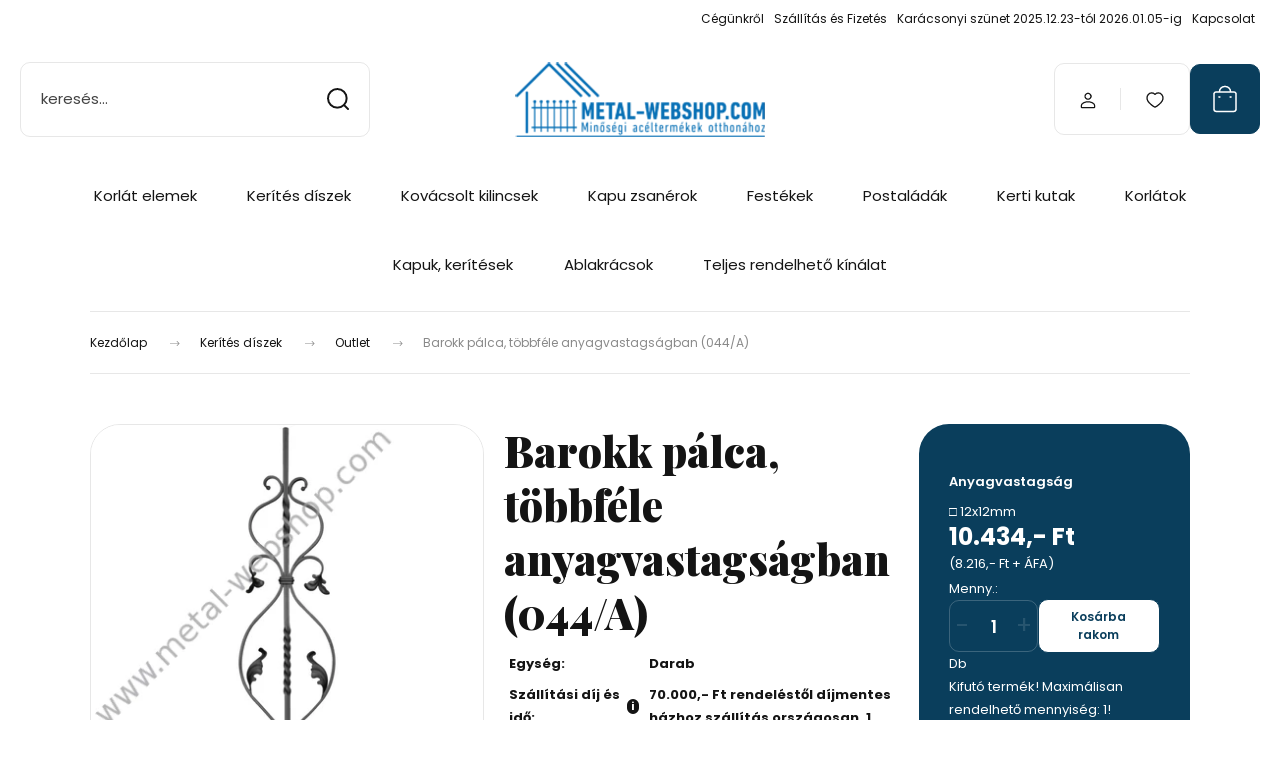

--- FILE ---
content_type: text/html; charset=UTF-8
request_url: https://www.metal-webshop.com/klassischer_stab_13451
body_size: 26635
content:
<!DOCTYPE html>
<html lang="hu" dir="ltr">
<head>
    <title>Barokk pálca, többféle anyagvastagságban (044/A) | Metal-Webshop kovácsoltvas webáruház</title>
    <meta charset="utf-8">
    <meta name="description" content="Ismerje meg a(z) Barokk pálca, többféle anyagvastagságban (044/A) jellemzőit! Nézze meg további termékeinket is a(z) Outlet kategóriában!">
    <meta name="robots" content="index, follow">
    <link rel="image_src" href="https://kovacsolt.cdn.shoprenter.hu/custom/kovacsolt/image/data/product/elemek/07.019.jpg.webp?lastmod=1717759319.1691664186">
    <meta property="og:title" content="Barokk pálca, többféle anyagvastagságban (044/A)" />
    <meta property="og:type" content="product" />
    <meta property="og:url" content="https://www.metal-webshop.com/klassischer_stab_13451" />
    <meta property="og:image" content="https://kovacsolt.cdn.shoprenter.hu/custom/kovacsolt/image/cache/w955h500/product/elemek/07.019.jpg.webp?lastmod=1717759319.1691664186" />
    <meta property="og:description" content="Barokk pálca, többféle anyagvastagságban (044/A)" />
    <link href="https://kovacsolt.cdn.shoprenter.hu/custom/kovacsolt/image/data/icons/favicon2.png?lastmod=1543590064.1691664186" rel="icon" />
    <link href="https://kovacsolt.cdn.shoprenter.hu/custom/kovacsolt/image/data/icons/favicon2.png?lastmod=1543590064.1691664186" rel="apple-touch-icon" />
    <base href="https://www.metal-webshop.com:443" />
    <meta name="google-site-verification=4L8BrSYqaHHo2eJMb8SfEjVpEREUGu7DQOjGcLX0huU" />

    <meta name="viewport" content="width=device-width, initial-scale=1">
            <style>
            :root {

--global-color: #0A3E5C;
--bs-body-bg: #FFFFFF;
--highlight-color: #F8D39C;
--price-special-color: #A84747;

--corner_10: 10px;
--corner_30: calc(var(--corner_10) * 3);
--corner_50: calc(var(--corner_10) * 5);


    
                        --text-on-primary: rgb(255,255,255);
            --rgb-text-on-primary: 255,255,255;
                            --tick-on-primary: url("data:image/svg+xml,%3csvg xmlns='http://www.w3.org/2000/svg' viewBox='0 0 20 20'%3e%3cpath fill='none' stroke='%23FFFFFF' stroke-linecap='round' stroke-linejoin='round' stroke-width='3' d='m6 10 3 3 6-6'/%3e%3c/svg%3e");
                                        --select-arrow-on-primary: url("data:image/svg+xml,%3Csvg xmlns='http://www.w3.org/2000/svg' viewBox='0 0 16 16'%3E%3Cpath fill='none' opacity='0.5' stroke='%23FFFFFF' stroke-linecap='round' stroke-linejoin='round' stroke-width='2' d='m2 5 6 6 6-6'/%3E%3C/svg%3E");
                                        --radio-on-primary: url("data:image/svg+xml,%3Csvg xmlns='http://www.w3.org/2000/svg' viewBox='-4 -4 8 8'%3E%3Ccircle r='2' fill='%23FFFFFF'/%3E%3C/svg%3E");
                        
                        --text-on-body-bg: rgb(20,20,20);
            --rgb-text-on-body-bg: 20,20,20;
                            --tick-on-body-bg: url("data:image/svg+xml,%3csvg xmlns='http://www.w3.org/2000/svg' viewBox='0 0 20 20'%3e%3cpath fill='none' stroke='%23141414' stroke-linecap='round' stroke-linejoin='round' stroke-width='3' d='m6 10 3 3 6-6'/%3e%3c/svg%3e");
                                        --select-arrow-on-body-bg: url("data:image/svg+xml,%3Csvg xmlns='http://www.w3.org/2000/svg' viewBox='0 0 16 16'%3E%3Cpath fill='none' opacity='0.5' stroke='%23141414' stroke-linecap='round' stroke-linejoin='round' stroke-width='2' d='m2 5 6 6 6-6'/%3E%3C/svg%3E");
                                        --radio-on-body-bg: url("data:image/svg+xml,%3Csvg xmlns='http://www.w3.org/2000/svg' viewBox='-4 -4 8 8'%3E%3Ccircle r='2' fill='%23141414'/%3E%3C/svg%3E");
                        
                        --text-on-highlight: rgb(20,20,20);
            --rgb-text-on-highlight: 20,20,20;
                            --tick-on-highlight: url("data:image/svg+xml,%3csvg xmlns='http://www.w3.org/2000/svg' viewBox='0 0 20 20'%3e%3cpath fill='none' stroke='%23141414' stroke-linecap='round' stroke-linejoin='round' stroke-width='3' d='m6 10 3 3 6-6'/%3e%3c/svg%3e");
                                                
                        --text-on-price_special: rgb(255,255,255);
            --rgb-text-on-price_special: 255,255,255;
                                                
}        </style>
        <link rel="preconnect" href="https://fonts.gstatic.com" />
<link rel="preload" as="style" href="https://fonts.googleapis.com/css2?family=Playfair+Display:ital,wght@0,400..900;1,400..900&family=Poppins:ital,wght@0,400;0,600;0,700;1,400;1,600;1,700&display=swap" />
<link rel="stylesheet" href="https://fonts.googleapis.com/css2?family=Playfair+Display:ital,wght@0,400..900;1,400..900&family=Poppins:ital,wght@0,400;0,600;0,700;1,400;1,600;1,700&display=swap" media="print" onload="this.media='all'" />
<noscript>
    <link rel="stylesheet" href="https://fonts.googleapis.com/css2?family=Playfair+Display:ital,wght@0,400..900;1,400..900&family=Poppins:ital,wght@0,400;0,600;0,700;1,400;1,600;1,700&display=swap" />
</noscript>        <link rel="stylesheet" href="https://kovacsolt.cdn.shoprenter.hu/catalog/view/theme/budapest_global/minified/template/assets/base.css?v=1750323653.1769880852.kovacsolt">
        <link rel="stylesheet" href="https://kovacsolt.cdn.shoprenter.hu/catalog/view/theme/budapest_global/minified/template/assets/component-slick.css?v=1711983033.1769880852.kovacsolt">
        <link rel="stylesheet" href="https://kovacsolt.cdn.shoprenter.hu/catalog/view/theme/budapest_global/minified/template/assets/product-card.css?v=1750323121.1769880852.kovacsolt">
        <style>
            *,
            *::before,
            *::after {
                box-sizing: border-box;
            }

            h1, .h1 {
                font-weight: 900;
                font-size: 1.5625rem;
            }
            @media (min-width: 1200px) {
                h1, .h1 {
                    font-size: 2.625rem;
                }
            }
        </style>
                    <style>.edit-link {position: absolute;top: 0;right: 0;opacity: 0;width: 30px;height: 30px;font-size: 16px;color: #111111 !important;display: flex;justify-content: center;align-items: center;border: 1px solid rgba(0, 0, 0, 0.8);transition: none;background: rgba(255, 255, 255, 0.5);z-index: 1030;pointer-events: all;}.module-editable {position: relative;}.page-head-title:hover > .edit-link, .module-editable:hover > .edit-link, .product-card:hover .edit-link {opacity: 1;}.page-head-title:hover > .edit-link:hover, .module-editable:hover > .edit-link:hover, .product-card:hover .edit-link:hover {background: rgba(255, 255, 255, 1);}</style>
                                    
                <link href="https://www.metal-webshop.com/klassischer_stab_13451" rel="canonical">
    

        <script>
        window.nonProductQuality = 80;
    </script>
    <script src="https://kovacsolt.cdn.shoprenter.hu/catalog/view/javascript/vendor/jquery/3.7.1/js/jquery.min.js?v=1706895543"></script>

                
        <!-- Header JavaScript codes -->
            <link rel="preload" href="https://kovacsolt.cdn.shoprenter.hu/web/compiled/js/base.js?v=1769602145" as="script" />
        <script src="https://kovacsolt.cdn.shoprenter.hu/web/compiled/js/base.js?v=1769602145" defer></script>
                    <link rel="preload" href="https://kovacsolt.cdn.shoprenter.hu/web/compiled/js/fragment_loader.js?v=1769602145" as="script" />
        <script src="https://kovacsolt.cdn.shoprenter.hu/web/compiled/js/fragment_loader.js?v=1769602145" defer></script>
                    <!-- Header jQuery onLoad scripts -->
    <script>var BASEURL='https://www.metal-webshop.com';Currency={"symbol_left":"","symbol_right":",- Ft","decimal_place":0,"decimal_point":",","thousand_point":".","currency":"HUF","value":1};var ShopRenter=ShopRenter||{};ShopRenter.product={"id":13451,"sku":"07.019","currency":"HUF","unitName":"Db","price":10434.32,"name":"Barokk p\u00e1lca, t\u00f6bbf\u00e9le anyagvastags\u00e1gban (044\/A)","brand":"EF","currentVariant":{"Anyagvastags\u00e1g":"\u25a1 12x12mm"},"parent":{"id":13451,"sku":"07.019","unitName":"Db","price":10434.32,"name":"Barokk p\u00e1lca, t\u00f6bbf\u00e9le anyagvastags\u00e1gban (044\/A)"}};$(document).ready(function(){});window.addEventListener('load',function(){});</script><script src="https://kovacsolt.cdn.shoprenter.hu/web/compiled/js/vue/manifest.bundle.js?v=1769602142"></script><script>var ShopRenter=ShopRenter||{};ShopRenter.onCartUpdate=function(callable){document.addEventListener('cartChanged',callable)};ShopRenter.onItemAdd=function(callable){document.addEventListener('AddToCart',callable)};ShopRenter.onItemDelete=function(callable){document.addEventListener('deleteCart',callable)};ShopRenter.onSearchResultViewed=function(callable){document.addEventListener('AuroraSearchResultViewed',callable)};ShopRenter.onSubscribedForNewsletter=function(callable){document.addEventListener('AuroraSubscribedForNewsletter',callable)};ShopRenter.onCheckoutInitiated=function(callable){document.addEventListener('AuroraCheckoutInitiated',callable)};ShopRenter.onCheckoutShippingInfoAdded=function(callable){document.addEventListener('AuroraCheckoutShippingInfoAdded',callable)};ShopRenter.onCheckoutPaymentInfoAdded=function(callable){document.addEventListener('AuroraCheckoutPaymentInfoAdded',callable)};ShopRenter.onCheckoutOrderConfirmed=function(callable){document.addEventListener('AuroraCheckoutOrderConfirmed',callable)};ShopRenter.onCheckoutOrderPaid=function(callable){document.addEventListener('AuroraOrderPaid',callable)};ShopRenter.onCheckoutOrderPaidUnsuccessful=function(callable){document.addEventListener('AuroraOrderPaidUnsuccessful',callable)};ShopRenter.onProductPageViewed=function(callable){document.addEventListener('AuroraProductPageViewed',callable)};ShopRenter.onMarketingConsentChanged=function(callable){document.addEventListener('AuroraMarketingConsentChanged',callable)};ShopRenter.onCustomerRegistered=function(callable){document.addEventListener('AuroraCustomerRegistered',callable)};ShopRenter.onCustomerLoggedIn=function(callable){document.addEventListener('AuroraCustomerLoggedIn',callable)};ShopRenter.onCustomerUpdated=function(callable){document.addEventListener('AuroraCustomerUpdated',callable)};ShopRenter.onCartPageViewed=function(callable){document.addEventListener('AuroraCartPageViewed',callable)};ShopRenter.customer={"userId":0,"userClientIP":"18.119.119.26","userGroupId":8,"customerGroupTaxMode":"gross","customerGroupPriceMode":"gross_net_tax","email":"","phoneNumber":"","name":{"firstName":"","lastName":""}};ShopRenter.theme={"name":"budapest_global","family":"budapest","parent":""};ShopRenter.shop={"name":"kovacsolt","locale":"hu","currency":{"code":"HUF","rate":1},"domain":"kovacsolt.myshoprenter.hu"};ShopRenter.page={"route":"product\/product","queryString":"klassischer_stab_13451"};ShopRenter.formSubmit=function(form,callback){callback();};let loadedAsyncScriptCount=0;function asyncScriptLoaded(position){loadedAsyncScriptCount++;if(position==='body'){if(document.querySelectorAll('.async-script-tag').length===loadedAsyncScriptCount){if(/complete|interactive|loaded/.test(document.readyState)){document.dispatchEvent(new CustomEvent('asyncScriptsLoaded',{}));}else{document.addEventListener('DOMContentLoaded',()=>{document.dispatchEvent(new CustomEvent('asyncScriptsLoaded',{}));});}}}}</script><script type="text/javascript"src="https://kovacsolt.cdn.shoprenter.hu/web/compiled/js/vue/customerEventDispatcher.bundle.js?v=1769602142"></script>                
            
            
            <!-- Facebook Pixel Code -->
<script>
  !function(f,b,e,v,n,t,s)
  {if(f.fbq)return;n=f.fbq=function(){n.callMethod?
  n.callMethod.apply(n,arguments):n.queue.push(arguments)};
  if(!f._fbq)f._fbq=n;n.push=n;n.loaded=!0;n.version='2.0';
  n.queue=[];t=b.createElement(e);t.async=!0;
  t.src=v;s=b.getElementsByTagName(e)[0];
  s.parentNode.insertBefore(t,s)}(window, document,'script',
  'https://connect.facebook.net/en_US/fbevents.js');
  fbq('consent', 'revoke');
fbq('init', '315889662373143');
  fbq('track', 'PageView');
document.addEventListener('AuroraProductPageViewed', function(auroraEvent) {
                    fbq('track', 'ViewContent', {
                        content_type: 'product',
                        content_ids: [auroraEvent.detail.product.id.toString()],
                        value: parseFloat(auroraEvent.detail.product.grossUnitPrice),
                        currency: auroraEvent.detail.product.currency
                    }, {
                        eventID: auroraEvent.detail.event.id
                    });
                });
document.addEventListener('AuroraAddedToCart', function(auroraEvent) {
    var fbpId = [];
    var fbpValue = 0;
    var fbpCurrency = '';

    auroraEvent.detail.products.forEach(function(item) {
        fbpValue += parseFloat(item.grossUnitPrice) * item.quantity;
        fbpId.push(item.id);
        fbpCurrency = item.currency;
    });


    fbq('track', 'AddToCart', {
        content_ids: fbpId,
        content_type: 'product',
        value: fbpValue,
        currency: fbpCurrency
    }, {
        eventID: auroraEvent.detail.event.id
    });
})
window.addEventListener('AuroraMarketingCookie.Changed', function(event) {
            let consentStatus = event.detail.isAccepted ? 'grant' : 'revoke';
            if (typeof fbq === 'function') {
                fbq('consent', consentStatus);
            }
        });
</script>
<noscript><img height="1" width="1" style="display:none"
  src="https://www.facebook.com/tr?id=315889662373143&ev=PageView&noscript=1"
/></noscript>
<!-- End Facebook Pixel Code -->
            <script type="text/javascript"src="https://kovacsolt.cdn.shoprenter.hu/web/compiled/js/vue/dataLayer.bundle.js?v=1769602142"></script>
            
            
            
                <!--Global site tag(gtag.js)--><script async src="https://www.googletagmanager.com/gtag/js?id=G-S7DP7C96KY"></script><script>window.dataLayer=window.dataLayer||[];function gtag(){dataLayer.push(arguments);}
gtag('js',new Date());gtag('config','G-S7DP7C96KY');</script>                                <script type="text/javascript" src="https://kovacsolt.cdn.shoprenter.hu/web/compiled/js/vue/GA4EventSender.bundle.js?v=1769602142"></script>

    
    
</head>
<body id="body" class="page-body product-page-body budapest_global-body" role="document">
<script>ShopRenter.theme.breakpoints={'xs':0,'sm':576,'md':768,'lg':992,'xl':1200,'xxl':1400}</script><div id="fb-root"></div><script>(function(d,s,id){var js,fjs=d.getElementsByTagName(s)[0];if(d.getElementById(id))return;js=d.createElement(s);js.id=id;js.src="//connect.facebook.net/hu_HU/sdk/xfbml.customerchat.js#xfbml=1&version=v2.12&autoLogAppEvents=1";fjs.parentNode.insertBefore(js,fjs);}(document,"script","facebook-jssdk"));</script>
                    
        
                    <div class="layout-wrapper">
                                                            <div id="section-header" class="section-wrapper ">
    
        
    <link rel="stylesheet" href="https://kovacsolt.cdn.shoprenter.hu/catalog/view/theme/budapest_global/minified/template/assets/header.css?v=1726589168.1769880852.kovacsolt">
    <div class="header">
        
        <div class="header-top d-none d-lg-flex">
            <div class="container-wide header-top-row">
                    <!-- cached -->
<ul class="list-unstyled headermenu-list">
                <li class="headermenu-list__item nav-item">
            <a
                href="https://www.metal-webshop.com/rolunk_4"
                target="_self"
                class="nav-link"
                title="Cégünkről"
            >
                Cégünkről
            </a>
                    </li>
            <li class="headermenu-list__item nav-item">
            <a
                href="https://www.metal-webshop.com/szallitas-es-fizetes"
                target="_self"
                class="nav-link"
                title="Szállítás és Fizetés"
            >
                Szállítás és Fizetés
            </a>
                    </li>
            <li class="headermenu-list__item nav-item">
            <a
                href="https://www.metal-webshop.com/unnepi-szunet"
                target="_self"
                class="nav-link"
                title="Karácsonyi szünet 2025.12.23-tól 2026.01.05-ig"
            >
                Karácsonyi szünet 2025.12.23-tól 2026.01.05-ig
            </a>
                    </li>
            <li class="headermenu-list__item nav-item">
            <a
                href="https://www.metal-webshop.com/kapcsolat_27"
                target="_self"
                class="nav-link"
                title="Kapcsolat"
            >
                Kapcsolat
            </a>
                    </li>
    </ul>

    <!-- /cached -->
                    
                    
            </div>
        </div>
        <div class="header-middle">
            <div class="container-wide header-middle-container">
                <div class="header-middle-row">
                                            <div id="js-mobile-navbar" class="d-flex d-lg-none">
                            <button id="js-hamburger-icon" class="d-flex-center btn btn-primary" aria-label="mobile menu">
                                <span class="hamburger-icon position-relative">
                                    <span class="hamburger-icon-line position-absolute line-1"></span>
                                    <span class="hamburger-icon-line position-absolute line-2"></span>
                                    <span class="hamburger-icon-line position-absolute line-3"></span>
                                </span>
                            </button>
                        </div>
                                            <div class="header-navbar-search">
                                                            <div class="dropdown search-module d-flex header-navbar-top-right-item">
                                    <div class="input-group">
                                        <input class="search-module__input form-control form-control-lg disableAutocomplete" type="text" placeholder="keresés..." value=""
                                               id="filter_keyword"
                                               onclick="this.value=(this.value==this.defaultValue)?'':this.value;"/>
                                        <span class="search-button-append d-flex position-absolute h-100">
                                            <button class="btn" type="button" onclick="moduleSearch();" aria-label="Keresés">
                                                <svg xmlns="http://www.w3.org/2000/svg" width="22" height="22" viewBox="0 0 22 22" fill="none">
    <path d="M21 21L16.9375 16.9375M10.3338 19.6675C5.17875 19.6675 1 15.4888 1 10.3338C1 5.17875 5.17875 1 10.3338 1C15.4888 1 19.6675 5.17875 19.6675 10.3338C19.6675 15.4888 15.4888 19.6675 10.3338 19.6675Z" stroke="currentColor" stroke-width="2" stroke-linecap="round" stroke-linejoin="round"/>
</svg>
                                            </button>
                                        </span>
                                    </div>
                                    <input type="hidden" id="filter_description" value="0"/>
                                    <input type="hidden" id="search_shopname" value="kovacsolt"/>
                                    <div id="results" class="dropdown-menu search-results"></div>
                                </div>
                                                    </div>


                        <a href="/" class="header-logo" title="Kezdőlap">
                                                            <img
    src='https://kovacsolt.cdn.shoprenter.hu/custom/kovacsolt/image/cache/w330h75/ckeditor/metal-webshop.png.webp?lastmod=0.1691664186'

    
            width="330"
    
            height="75"
    
            class="header-logo-img"
    
    
    alt="Metal-Webshop.com"

    
    
    />

                                                    </a>


                    <div class="header-middle-right">
                        <div class="header-middle-right-wrapper d-flex align-items-center">
                                                                                                            <div id="header-middle-login" class="header-middle-right-box d-none d-lg-flex position-relative">
                                    <ul class="list-unstyled login-list">
                                                                                    <li class="nav-item">
                                                <a class="nav-link header-middle-right-box-link" href="index.php?route=account/login" title="Belépés / Regisztráció">
                                                    <span class="header-user-icon">
                                                        <svg xmlns="http://www.w3.org/2000/svg" width="19" height="20" viewBox="0 0 19 20" fill="none">
    <path fill-rule="evenodd" clip-rule="evenodd" d="M11.9749 2.52513C13.3417 3.89197 13.3417 6.10804 11.9749 7.47488C10.6081 8.84172 8.39199 8.84172 7.02515 7.47488C5.65831 6.10804 5.65831 3.89197 7.02515 2.52513C8.39199 1.15829 10.6081 1.15829 11.9749 2.52513Z" stroke="currentColor" stroke-width="1.5" stroke-linecap="round" stroke-linejoin="round"/>
    <path fill-rule="evenodd" clip-rule="evenodd" d="M1.5 16.5V17.5C1.5 18.052 1.948 18.5 2.5 18.5H16.5C17.052 18.5 17.5 18.052 17.5 17.5V16.5C17.5 13.474 13.548 11.508 9.5 11.508C5.452 11.508 1.5 13.474 1.5 16.5Z" stroke="currentColor" stroke-width="1.5" stroke-linecap="round" stroke-linejoin="round"/>
</svg>
                                                    </span>
                                                </a>
                                            </li>
                                                                            </ul>
                                </div>
                                                    
                                                        <div id="header-middle-wishlist" class="header-middle-right-box d-none d-lg-flex position-relative">
                                <hx:include src="/_fragment?_path=_format%3Dhtml%26_locale%3Den%26_controller%3Dmodule%252Fwishlist&amp;_hash=Wla6KlSF2VHfleSC%2BW3PduKPhbMmnv0XItTN3S0EKEE%3D"></hx:include>
                            </div>
                                                </div>
                        <div id="js-cart" class="header-middle-right-box position-relative">
                            <hx:include src="/_fragment?_path=_format%3Dhtml%26_locale%3Den%26_controller%3Dmodule%252Fcart&amp;_hash=q3oDycow2pp402Q3J3RuviHjNsIHyQKGcD2UUjfpIA4%3D"></hx:include>
                        </div>
                    </div>
                </div>
            </div>
        </div>
        <div class="header-bottom d-none d-lg-block">
            <div class="container-wide">
                    <div id="module_category_wrapper" class="module-category-wrapper">
        <div
            id="category"
            class="module content-module header-position category-module">
                        <div class="module-body">
                            <div id="category-nav">
            


<ul class="list-unstyled category category-menu sf-menu sf-horizontal cached">
    <li id="cat_607" class="nav-item item category-list module-list parent even">
    <a href="https://www.metal-webshop.com/korlat-elemek" class="nav-link">
                Korlát elemek
    </a>
            <ul class="list-unstyled flex-column children"><li id="cat_574" class="nav-item item category-list module-list even">
    <a href="https://www.metal-webshop.com/korlat-elemek/korlatpalca" class="nav-link">
                Korlát pálcák
    </a>
    </li><li id="cat_577" class="nav-item item category-list module-list odd">
    <a href="https://www.metal-webshop.com/korlat-elemek/korlat-oszlop" class="nav-link">
                Korlát oszlopok
    </a>
    </li><li id="cat_594" class="nav-item item category-list module-list even">
    <a href="https://www.metal-webshop.com/korlat-elemek/korlat-kapaszkodo" class="nav-link">
                Korlát profilok
    </a>
    </li><li id="cat_598" class="nav-item item category-list module-list odd">
    <a href="https://www.metal-webshop.com/korlat-elemek/korlat-tarto-konzol" class="nav-link">
                Korlát tartó kozolok
    </a>
    </li></ul>
    </li><li id="cat_454" class="nav-item item category-list module-list parent odd">
    <a href="https://www.metal-webshop.com/kovacsoltvas-diszek" class="nav-link">
                Kerítés díszek
    </a>
            <ul class="list-unstyled flex-column children"><li id="cat_573" class="nav-item item category-list module-list even">
    <a href="https://www.metal-webshop.com/kovacsoltvas-diszek/kovacsoltvas-rozetta" class="nav-link">
                Kovácsoltvas rozetták
    </a>
    </li><li id="cat_575" class="nav-item item category-list module-list odd">
    <a href="https://www.metal-webshop.com/kovacsoltvas-diszek/kapudiszek" class="nav-link">
                Csúcsdíszek
    </a>
    </li><li id="cat_581" class="nav-item item category-list module-list even">
    <a href="https://www.metal-webshop.com/kovacsoltvas-diszek/kosarformak-palcadiszek" class="nav-link">
                Pálcadíszek
    </a>
    </li><li id="cat_576" class="nav-item item category-list module-list odd">
    <a href="https://www.metal-webshop.com/kovacsoltvas-diszek/kovacsoltvas-c-elem" class="nav-link">
                C és S elemek
    </a>
    </li><li id="cat_610" class="nav-item item category-list module-list even">
    <a href="https://www.metal-webshop.com/kovacsoltvas-diszek/kovacsoltvas-karika" class="nav-link">
                Karikák
    </a>
    </li><li id="cat_582" class="nav-item item category-list module-list odd">
    <a href="https://www.metal-webshop.com/kovacsoltvas-diszek/vasgolyo" class="nav-link">
                Gyolyók, díszgömbök
    </a>
    </li><li id="cat_580" class="nav-item item category-list module-list even">
    <a href="https://www.metal-webshop.com/kovacsoltvas-diszek/kovacsoltvas-levelek" class="nav-link">
                Levelek és díszrozetták
    </a>
    </li><li id="cat_578" class="nav-item item category-list module-list odd">
    <a href="https://www.metal-webshop.com/kovacsoltvas-diszek/kovacsoltvas-rozsak" class="nav-link">
                Virágok és szőlők
    </a>
    </li><li id="cat_633" class="nav-item item category-list module-list even">
    <a href="https://www.metal-webshop.com/kovacsoltvas-diszek/mangorolt-negyzetacel" class="nav-link">
                Mángorolt négyzetacélok
    </a>
    </li><li id="cat_634" class="nav-item item category-list module-list odd">
    <a href="https://www.metal-webshop.com/kovacsoltvas-diszek/mangorolt-laposvas" class="nav-link">
                Mángorolt laposacélok
    </a>
    </li><li id="cat_631" class="nav-item item category-list module-list even">
    <a href="https://www.metal-webshop.com/kovacsoltvas-diszek/mangorolt-zartszelveny" class="nav-link">
                Mángorolt zártszelvények
    </a>
    </li><li id="cat_622" class="nav-item item category-list module-list odd">
    <a href="https://www.metal-webshop.com/kovacsoltvas-diszek/kapu-kerites-ivek" class="nav-link">
                Kapu, kerítés ívek
    </a>
    </li><li id="cat_572" class="nav-item item category-list module-list even">
    <a href="https://www.metal-webshop.com/kovacsoltvas-diszek/kovacsoltvas-szalanyagok" class="nav-link">
                Díszprofilok
    </a>
    </li><li id="cat_637" class="nav-item item category-list module-list odd">
    <a href="https://www.metal-webshop.com/kovacsoltvas-diszek/lyukasztott_rudak_637" class="nav-link">
                Lyukasztott rudak
    </a>
    </li><li id="cat_301" class="nav-item item category-list module-list even">
    <a href="https://www.metal-webshop.com/kovacsoltvas-diszek/kovacsoltvas-ajtopant" class="nav-link">
                Kovácsoltvas kapupántok
    </a>
    </li><li id="cat_619" class="nav-item item category-list module-list odd">
    <a href="https://www.metal-webshop.com/kovacsoltvas-diszek/kovacsoltvas-akcio" class="nav-link">
                Outlet
    </a>
    </li><li id="cat_323" class="nav-item item category-list module-list even">
    <a href="https://www.metal-webshop.com/kovacsoltvas-diszek/kovacsolt-diszek-rendelesre" class="nav-link">
                Kovácsolt díszek rendelésre
    </a>
    </li></ul>
    </li><li id="cat_400" class="nav-item item category-list module-list even">
    <a href="https://www.metal-webshop.com/kovacsoltvas-kilincs" class="nav-link">
                Kovácsolt kilincsek
    </a>
    </li><li id="cat_83" class="nav-item item category-list module-list parent odd">
    <a href="https://www.metal-webshop.com/kapu-zsaner" class="nav-link">
                Kapu zsanérok
    </a>
            <ul class="list-unstyled flex-column children"><li id="cat_220" class="nav-item item category-list module-list parent even">
    <a href="https://www.metal-webshop.com/kapu-zsaner/kapu-forgaspontok" class="nav-link">
                Nyílókapu vasalatok
    </a>
            <ul class="list-unstyled flex-column children"><li id="cat_259" class="nav-item item category-list module-list even">
    <a href="https://www.metal-webshop.com/kapu-zsaner/kapu-forgaspontok/kapu-zsaner-allithato" class="nav-link">
                Állítható forgáspontok
    </a>
    </li><li id="cat_261" class="nav-item item category-list module-list odd">
    <a href="https://www.metal-webshop.com/kapu-zsaner/kapu-forgaspontok/csapagyas-forgaspont" class="nav-link">
                Csapágyas forgáspontok
    </a>
    </li></ul>
    </li><li id="cat_218" class="nav-item item category-list module-list parent odd">
    <a href="https://www.metal-webshop.com/kapu-zsaner/uszokapu-vasalat" class="nav-link">
                Úszókapu vasalatok
    </a>
            <ul class="list-unstyled flex-column children"><li id="cat_235" class="nav-item item category-list module-list even">
    <a href="https://www.metal-webshop.com/kapu-zsaner/uszokapu-vasalat/uszokapu-szett" class="nav-link">
                Úszókapu szettek
    </a>
    </li><li id="cat_243" class="nav-item item category-list module-list even">
    <a href="https://www.metal-webshop.com/kapu-zsaner/uszokapu-vasalat/c-sin" class="nav-link">
                Úszókapu sínpályák
    </a>
    </li><li id="cat_570" class="nav-item item category-list module-list odd">
    <a href="https://www.metal-webshop.com/kapu-zsaner/uszokapu-vasalat/uszokapu-tamaszto-gorgok" class="nav-link">
                Támasztó görgők
    </a>
    </li></ul>
    </li><li id="cat_219" class="nav-item item category-list module-list parent even">
    <a href="https://www.metal-webshop.com/kapu-zsaner/tolokapu-vasalat" class="nav-link">
                Tolókapu vasalatok
    </a>
            <ul class="list-unstyled flex-column children"><li id="cat_244" class="nav-item item category-list module-list even">
    <a href="https://www.metal-webshop.com/kapu-zsaner/tolokapu-vasalat/tolokapu-gorgo" class="nav-link">
                Tolókapu görgők
    </a>
    </li><li id="cat_245" class="nav-item item category-list module-list odd">
    <a href="https://www.metal-webshop.com/kapu-zsaner/tolokapu-vasalat/tolokapu-sin" class="nav-link">
                Tolókapu sínek
    </a>
    </li><li id="cat_248" class="nav-item item category-list module-list even">
    <a href="https://www.metal-webshop.com/kapu-zsaner/tolokapu-vasalat/tolokapu-tamaszto-gorgok" class="nav-link">
                Támasztó görgők
    </a>
    </li></ul>
    </li><li id="cat_221" class="nav-item item category-list module-list parent odd">
    <a href="https://www.metal-webshop.com/kapu-zsaner/fuggokapu-vasalat" class="nav-link">
                Függőkapu vasalatok
    </a>
            <ul class="list-unstyled flex-column children"><li id="cat_253" class="nav-item item category-list module-list even">
    <a href="https://www.metal-webshop.com/kapu-zsaner/fuggokapu-vasalat/fuggokapu-gorgok" class="nav-link">
                Függőkapu görgők
    </a>
    </li><li id="cat_254" class="nav-item item category-list module-list odd">
    <a href="https://www.metal-webshop.com/kapu-zsaner/fuggokapu-vasalat/fuggokapu-sinek" class="nav-link">
                Függőkapu sínek
    </a>
    </li></ul>
    </li><li id="cat_611" class="nav-item item category-list module-list even">
    <a href="https://www.metal-webshop.com/kapu-zsaner/kovacsoltvas-zsanerok" class="nav-link">
                Kovácsoltvas zsanerok
    </a>
    </li><li id="cat_222" class="nav-item item category-list module-list odd">
    <a href="https://www.metal-webshop.com/kapu-zsaner/kertkapu-zar" class="nav-link">
                Zárak
    </a>
    </li><li id="cat_379" class="nav-item item category-list module-list even">
    <a href="https://www.metal-webshop.com/kapu-zsaner/kapu-utkozo" class="nav-link">
                Ütközők
    </a>
    </li><li id="cat_571" class="nav-item item category-list module-list odd">
    <a href="https://www.metal-webshop.com/kapu-zsaner/zartszelveny-kupak" class="nav-link">
                Zártszelvény kupakok
    </a>
    </li></ul>
    </li><li id="cat_86" class="nav-item item category-list module-list even">
    <a href="https://www.metal-webshop.com/specialis-festek" class="nav-link">
                Festékek
    </a>
    </li><li id="cat_93" class="nav-item item category-list module-list odd">
    <a href="https://www.metal-webshop.com/kovacsoltvas-postalada" class="nav-link">
                Postaládák
    </a>
    </li><li id="cat_107" class="nav-item item category-list module-list even">
    <a href="https://www.metal-webshop.com/kerti-kutak" class="nav-link">
                Kerti kutak
    </a>
    </li><li id="cat_80" class="nav-item item category-list module-list parent odd">
    <a href="https://www.metal-webshop.com/kovacsoltvas-korlatok" class="nav-link">
                Korlátok
    </a>
            <ul class="list-unstyled flex-column children"><li id="cat_541" class="nav-item item category-list module-list parent even">
    <a href="https://www.metal-webshop.com/kovacsoltvas-korlatok/magyar-design" class="nav-link">
                MAGYAR DESIGN
    </a>
            <ul class="list-unstyled flex-column children"><li id="cat_125" class="nav-item item category-list module-list even">
    <a href="https://www.metal-webshop.com/kovacsoltvas-korlatok/magyar-design/barokk-kovacsoltvas-korlatok" class="nav-link">
                Barokk 
    </a>
    </li><li id="cat_355" class="nav-item item category-list module-list odd">
    <a href="https://www.metal-webshop.com/kovacsoltvas-korlatok/magyar-design/klasszikus-kovacsoltvas-korlatok" class="nav-link">
                Klasszikus 
    </a>
    </li><li id="cat_126" class="nav-item item category-list module-list even">
    <a href="https://www.metal-webshop.com/kovacsoltvas-korlatok/magyar-design/modern-kovacsoltvas-korlatok" class="nav-link">
                Modern 
    </a>
    </li><li id="cat_123" class="nav-item item category-list module-list odd">
    <a href="https://www.metal-webshop.com/kovacsoltvas-korlatok/magyar-design/kovacsoltvas-palcak" class="nav-link">
                Kovácsolt pálcák
    </a>
    </li><li id="cat_357" class="nav-item item category-list module-list even">
    <a href="https://www.metal-webshop.com/kovacsoltvas-korlatok/magyar-design/kosarformas-palcak" class="nav-link">
                Kosárformás pálcák
    </a>
    </li><li id="cat_358" class="nav-item item category-list module-list odd">
    <a href="https://www.metal-webshop.com/kovacsoltvas-korlatok/magyar-design/hasas-palcak" class="nav-link">
                Hasas pálcák
    </a>
    </li></ul>
    </li><li id="cat_585" class="nav-item item category-list module-list odd">
    <a href="https://www.metal-webshop.com/kovacsoltvas-korlatok/olasz-design-1" class="nav-link">
                OLASZ DESIGN
    </a>
    </li><li id="cat_540" class="nav-item item category-list module-list even">
    <a href="https://www.metal-webshop.com/kovacsoltvas-korlatok/exkluziv-kovacsoltvas-korlat" class="nav-link">
                EXKLUZÍV
    </a>
    </li><li id="cat_232" class="nav-item item category-list module-list odd">
    <a href="https://www.metal-webshop.com/kovacsoltvas-korlatok/kovacsoltvas-korlatok-referenciak" class="nav-link">
                REFERENCIÁK
    </a>
    </li></ul>
    </li><li id="cat_79" class="nav-item item category-list module-list parent even">
    <a href="https://www.metal-webshop.com/kovacsoltvas-kapuk-keritesek" class="nav-link">
                Kapuk, kerítések
    </a>
            <ul class="list-unstyled flex-column children"><li id="cat_97" class="nav-item item category-list module-list even">
    <a href="https://www.metal-webshop.com/kovacsoltvas-kapuk-keritesek/design-kovacsoltvas-kapuk-keritesek" class="nav-link">
                MAGYAR DESIGN
    </a>
    </li><li id="cat_87" class="nav-item item category-list module-list odd">
    <a href="https://www.metal-webshop.com/kovacsoltvas-kapuk-keritesek/exkluziv-kovacsoltvas-kapuk-keritesek" class="nav-link">
                EXKLUZÍV
    </a>
    </li><li id="cat_95" class="nav-item item category-list module-list parent even">
    <a href="https://www.metal-webshop.com/kovacsoltvas-kapuk-keritesek/elore-gyartott-kovacsoltvas-kapuk-es-keritesek" class="nav-link">
                ELŐRE GYÁRTOTT
    </a>
            <ul class="list-unstyled flex-column children"><li id="cat_369" class="nav-item item category-list module-list even">
    <a href="https://www.metal-webshop.com/kovacsoltvas-kapuk-keritesek/elore-gyartott-kovacsoltvas-kapuk-es-keritesek/elore-gyartott-nagy-es-kiskapuk" class="nav-link">
                Nagy-és kiskapuk
    </a>
    </li><li id="cat_371" class="nav-item item category-list module-list odd">
    <a href="https://www.metal-webshop.com/kovacsoltvas-kapuk-keritesek/elore-gyartott-kovacsoltvas-kapuk-es-keritesek/elore-gyartott-linear-keritesrendszerek" class="nav-link">
                Linear® kerítésrendszer
    </a>
    </li><li id="cat_372" class="nav-item item category-list module-list even">
    <a href="https://www.metal-webshop.com/kovacsoltvas-kapuk-keritesek/elore-gyartott-kovacsoltvas-kapuk-es-keritesek/elore-gyartott-gradius-keritesrendszerek" class="nav-link">
                Gradius® kerítésrendszer
    </a>
    </li><li id="cat_373" class="nav-item item category-list module-list odd">
    <a href="https://www.metal-webshop.com/kovacsoltvas-kapuk-keritesek/elore-gyartott-kovacsoltvas-kapuk-es-keritesek/elore-gyartott-oszlopok-beepitesi-tartozekok" class="nav-link">
                Oszlopok, beépítési tartozékok 
    </a>
    </li></ul>
    </li><li id="cat_231" class="nav-item item category-list module-list odd">
    <a href="https://www.metal-webshop.com/kovacsoltvas-kapuk-keritesek/kovacsoltvas-kapuk-keritesek-referenciak" class="nav-link">
                REFERENCIÁK
    </a>
    </li></ul>
    </li><li id="cat_90" class="nav-item item category-list module-list parent odd">
    <a href="https://www.metal-webshop.com/kovacsoltvas-ablakracsok" class="nav-link">
                Ablakrácsok
    </a>
            <ul class="list-unstyled flex-column children"><li id="cat_586" class="nav-item item category-list module-list even">
    <a href="https://www.metal-webshop.com/kovacsoltvas-ablakracsok/design-kovacsoltvas-ablakracsok" class="nav-link">
                DESIGN
    </a>
    </li><li id="cat_233" class="nav-item item category-list module-list odd">
    <a href="https://www.metal-webshop.com/kovacsoltvas-ablakracsok/kovacsoltvas-ablakracsok-referenciak" class="nav-link">
                REFERENCIÁK
    </a>
    </li></ul>
    </li><li id="cat_604" class="nav-item item category-list module-list parent even">
    <a href="https://www.metal-webshop.com/kovacsoltvas-kapu-zsaner-inox-korlat-katalogus" class="nav-link">
                Teljes rendelhető kínálat
    </a>
            <ul class="list-unstyled flex-column children"><li id="cat_624" class="nav-item item category-list module-list even">
    <a href="https://www.metal-webshop.com/kovacsoltvas-kapu-zsaner-inox-korlat-katalogus/kovacsoltvas-katalogus" class="nav-link">
                Kovácsoltvas korlát és kerítés elemek
    </a>
    </li><li id="cat_628" class="nav-item item category-list module-list odd">
    <a href="https://www.metal-webshop.com/kovacsoltvas-kapu-zsaner-inox-korlat-katalogus/rozsdamentes-korlatelemek" class="nav-link">
                Rozsdamentes korlátelemek
    </a>
    </li><li id="cat_626" class="nav-item item category-list module-list even">
    <a href="https://www.metal-webshop.com/kovacsoltvas-kapu-zsaner-inox-korlat-katalogus/kapu-zsaner-katalogus" class="nav-link">
                Kapu zsanérok
    </a>
    </li></ul>
    </li>
</ul>

<script>$(function(){$("ul.category").superfish({animation:{opacity:'show'},popUpSelector:"ul.category,ul.children,.js-subtree-dropdown",delay:400,speed:'normal',hoverClass:'js-sf-hover'});});</script>        </div>
                </div>
                                                </div>
                    </div>

            </div>
        </div>
    </div>
    <script defer src="https://kovacsolt.cdn.shoprenter.hu/catalog/view/javascript/vendor/headroom/0.12.0/js/headroom.min.js?v=1717517366"></script>
    <script>const headerElement=document.getElementById('section-header');const headerCouponElement=document.getElementById('section-couponbar');headerElement.style.setProperty("--header-bottom-height",`${headerElement.getElementsByClassName('header-bottom')[0].offsetHeight}px`);headerElement.style.setProperty("--header-top-height",`${headerElement.getElementsByClassName('header-top')[0].offsetHeight}px`);if(headerCouponElement){headerElement.style.setProperty("--header-coupon-height",`${headerCouponElement.offsetHeight}px`);}
const headerElementHeight=headerElement.offsetHeight;headerElement.style.setProperty("--header-element-height",`${headerElementHeight}px`);document.addEventListener('DOMContentLoaded',function(){(function(){const header=document.querySelector("#section-header");if(typeof Headroom==="function"&&Headroom.cutsTheMustard){const headroom=new Headroom(header,{tolerance:5,offset:200,classes:{initial:"header-sticky",pinned:"slide-up",unpinned:"slide-down"}});headroom.init();}}());});</script>
            <script>function moduleSearch(obj){let url;let selector;let filter_keyword;let filter_description;if(typeof window.BASEURL==="undefined"){url='index.php?route=product/list';}else{url=`${window.BASEURL}/index.php?route=product/list`;}
selector='#filter_keyword';if(obj)selector=`.${obj}`;filter_keyword=document.querySelector(selector).value;if(filter_keyword){url+=`&keyword=${encodeURIComponent(filter_keyword)}`;}
filter_description=document.getElementById('filter_description').value;if(filter_description){url+=`&description=${filter_description}`;}
window.location=url;}
const autosuggest=async()=>{const searchQuery=encodeURIComponent(document.getElementById('filter_keyword').value);let searchInDesc='';if(document.getElementById('filter_description').value==1){searchInDesc='&description=1';}
try{const response=await fetch(`index.php?route=product/list/suggest${searchInDesc}&keyword=${searchQuery}`);const data=await response.text();const e=document.getElementById('results');if(data){e.innerHTML=data;e.style.display='block';}else{e.style.display='none';}}catch(error){console.error('Error during fetch:',error);}};document.addEventListener('DOMContentLoaded',()=>{let lastValue="";let value;let timeout;const filterKeyword=document.getElementById('filter_keyword');filterKeyword.addEventListener('keyup',()=>{value=filterKeyword.value;if(value!==lastValue){lastValue=value;if(timeout){clearTimeout(timeout);}
timeout=setTimeout(()=>{autosuggest();},500);}});filterKeyword.addEventListener('keydown',(e)=>{if(e.key==='Enter'){moduleSearch();}});});</script>    </div>
                                    
                <main class="main-content">
                            
    <div class="container">
                <link rel="stylesheet" href="https://kovacsolt.cdn.shoprenter.hu/catalog/view/theme/budapest_global/minified/template/assets/module-pathway.css?v=1716967024.1769881577.kovacsolt">
    <nav aria-label="breadcrumb">
        <ol class="breadcrumb" itemscope itemtype="https://schema.org/BreadcrumbList">
                            <li class="breadcrumb-item"  itemprop="itemListElement" itemscope itemtype="https://schema.org/ListItem">
                                            <a class="breadcrumb-item__link" itemprop="item" href="https://www.metal-webshop.com">
                            <span itemprop="name">Kezdőlap</span>
                        </a>
                    
                    <meta itemprop="position" content="1" />
                                            <span class="breadcrumb__arrow">
                            <svg xmlns="http://www.w3.org/2000/svg" width="18" height="9" viewBox="0 0 18 9" fill="none">
    <path d="M12.3031 0.182509C12.2452 0.239868 12.1993 0.308109 12.168 0.383297C12.1367 0.458485 12.1206 0.539131 12.1206 0.620583C12.1206 0.702035 12.1367 0.782681 12.168 0.857868C12.1993 0.933056 12.2452 1.0013 12.3031 1.05866L15.1413 3.89688H0.617005C0.453365 3.89688 0.296427 3.96188 0.180717 4.0776C0.0650057 4.19331 0 4.35024 0 4.51388C0 4.67752 0.0650057 4.83446 0.180717 4.95017C0.296427 5.06588 0.453365 5.13089 0.617005 5.13089H15.129L12.3031 7.9506C12.1882 8.06621 12.1237 8.22259 12.1237 8.38559C12.1237 8.5486 12.1882 8.70498 12.3031 8.82058C12.4187 8.9355 12.5751 9 12.7381 9C12.9011 9 13.0575 8.9355 13.1731 8.82058L17.0972 4.89643C17.15 4.84575 17.1921 4.78492 17.2208 4.71759C17.2495 4.65026 17.2643 4.57782 17.2643 4.50463C17.2643 4.43143 17.2495 4.359 17.2208 4.29167C17.1921 4.22434 17.15 4.16351 17.0972 4.11283L13.1792 0.182509C13.1219 0.124678 13.0536 0.0787766 12.9784 0.0474521C12.9033 0.0161276 12.8226 0 12.7412 0C12.6597 0 12.5791 0.0161276 12.5039 0.0474521C12.4287 0.0787766 12.3604 0.124678 12.3031 0.182509Z" fill="currentColor"/>
</svg>
                         </span>
                                    </li>
                            <li class="breadcrumb-item"  itemprop="itemListElement" itemscope itemtype="https://schema.org/ListItem">
                                            <a class="breadcrumb-item__link" itemprop="item" href="https://www.metal-webshop.com/kovacsoltvas-diszek">
                            <span itemprop="name">Kerítés díszek</span>
                        </a>
                    
                    <meta itemprop="position" content="2" />
                                            <span class="breadcrumb__arrow">
                            <svg xmlns="http://www.w3.org/2000/svg" width="18" height="9" viewBox="0 0 18 9" fill="none">
    <path d="M12.3031 0.182509C12.2452 0.239868 12.1993 0.308109 12.168 0.383297C12.1367 0.458485 12.1206 0.539131 12.1206 0.620583C12.1206 0.702035 12.1367 0.782681 12.168 0.857868C12.1993 0.933056 12.2452 1.0013 12.3031 1.05866L15.1413 3.89688H0.617005C0.453365 3.89688 0.296427 3.96188 0.180717 4.0776C0.0650057 4.19331 0 4.35024 0 4.51388C0 4.67752 0.0650057 4.83446 0.180717 4.95017C0.296427 5.06588 0.453365 5.13089 0.617005 5.13089H15.129L12.3031 7.9506C12.1882 8.06621 12.1237 8.22259 12.1237 8.38559C12.1237 8.5486 12.1882 8.70498 12.3031 8.82058C12.4187 8.9355 12.5751 9 12.7381 9C12.9011 9 13.0575 8.9355 13.1731 8.82058L17.0972 4.89643C17.15 4.84575 17.1921 4.78492 17.2208 4.71759C17.2495 4.65026 17.2643 4.57782 17.2643 4.50463C17.2643 4.43143 17.2495 4.359 17.2208 4.29167C17.1921 4.22434 17.15 4.16351 17.0972 4.11283L13.1792 0.182509C13.1219 0.124678 13.0536 0.0787766 12.9784 0.0474521C12.9033 0.0161276 12.8226 0 12.7412 0C12.6597 0 12.5791 0.0161276 12.5039 0.0474521C12.4287 0.0787766 12.3604 0.124678 12.3031 0.182509Z" fill="currentColor"/>
</svg>
                         </span>
                                    </li>
                            <li class="breadcrumb-item"  itemprop="itemListElement" itemscope itemtype="https://schema.org/ListItem">
                                            <a class="breadcrumb-item__link" itemprop="item" href="https://www.metal-webshop.com/kovacsoltvas-diszek/kovacsoltvas-akcio">
                            <span itemprop="name">Outlet</span>
                        </a>
                    
                    <meta itemprop="position" content="3" />
                                            <span class="breadcrumb__arrow">
                            <svg xmlns="http://www.w3.org/2000/svg" width="18" height="9" viewBox="0 0 18 9" fill="none">
    <path d="M12.3031 0.182509C12.2452 0.239868 12.1993 0.308109 12.168 0.383297C12.1367 0.458485 12.1206 0.539131 12.1206 0.620583C12.1206 0.702035 12.1367 0.782681 12.168 0.857868C12.1993 0.933056 12.2452 1.0013 12.3031 1.05866L15.1413 3.89688H0.617005C0.453365 3.89688 0.296427 3.96188 0.180717 4.0776C0.0650057 4.19331 0 4.35024 0 4.51388C0 4.67752 0.0650057 4.83446 0.180717 4.95017C0.296427 5.06588 0.453365 5.13089 0.617005 5.13089H15.129L12.3031 7.9506C12.1882 8.06621 12.1237 8.22259 12.1237 8.38559C12.1237 8.5486 12.1882 8.70498 12.3031 8.82058C12.4187 8.9355 12.5751 9 12.7381 9C12.9011 9 13.0575 8.9355 13.1731 8.82058L17.0972 4.89643C17.15 4.84575 17.1921 4.78492 17.2208 4.71759C17.2495 4.65026 17.2643 4.57782 17.2643 4.50463C17.2643 4.43143 17.2495 4.359 17.2208 4.29167C17.1921 4.22434 17.15 4.16351 17.0972 4.11283L13.1792 0.182509C13.1219 0.124678 13.0536 0.0787766 12.9784 0.0474521C12.9033 0.0161276 12.8226 0 12.7412 0C12.6597 0 12.5791 0.0161276 12.5039 0.0474521C12.4287 0.0787766 12.3604 0.124678 12.3031 0.182509Z" fill="currentColor"/>
</svg>
                         </span>
                                    </li>
                            <li class="breadcrumb-item active" aria-current="page" itemprop="itemListElement" itemscope itemtype="https://schema.org/ListItem">
                                            <span itemprop="name">Barokk pálca, többféle anyagvastagságban (044/A)</span>
                    
                    <meta itemprop="position" content="4" />
                                    </li>
                    </ol>
    </nav>


                    <div class="page-head">
                            </div>
        
                        <link rel="stylesheet" href="https://kovacsolt.cdn.shoprenter.hu/catalog/view/theme/budapest_global/minified/template/assets/page-product.css?v=1752563370.1769883253.kovacsolt">
    <div itemscope itemtype="//schema.org/Product">
        <section class="product-page-top">
            <form action="https://www.metal-webshop.com/index.php?route=checkout/cart" method="post" enctype="multipart/form-data" id="product">
                <div class="product-sticky-wrapper sticky-head">
    <div class="container">
        <div class="product-sticky-inner">
            <div class="product-sticky-image-and-price">
                <div class="product-sticky-image d-none d-md-block">
                    <img
    src='https://kovacsolt.cdn.shoprenter.hu/custom/kovacsolt/image/cache/w214h214/product/elemek/07.019.jpg.webp?lastmod=0.1691664186'

    
            width="214"
    
            height="214"
    
    
            loading="lazy"
    
    alt="Barokk pálca, többféle anyagvastagságban (044/A)"

    
    
    />

                </div>
                                    <link rel="stylesheet" href="https://kovacsolt.cdn.shoprenter.hu/catalog/view/theme/budapest_global/minified/template/assets/component-product-price.css?v=1708937590.1769883248.kovacsolt">
<div class="product-page-right-box product-page-price" itemprop="offers" itemscope itemtype="https://schema.org/Offer">
    
    <div class="product-page-price__line product-page-price__middle d-flex">
        <span>
                            <span class="product-price product-price--regular">10.434,- Ft</span>
                                        <span class="product-price__postfix d-block"> (8.216,- Ft + ÁFA)</span>
                    </span>

            </div>
        
    <meta itemprop="price" content="10434"/>
    <meta itemprop="priceValidUntil" content="2027-02-01"/>
    <meta itemprop="priceCurrency" content="HUF"/>
    <meta itemprop="sku" content="07.019"/>
    <meta itemprop="category" content="Outlet"/>
        <link itemprop="url" href="https://www.metal-webshop.com/klassischer_stab_13451"/>
    <link itemprop="availability" href="http://schema.org/InStock"/>
</div>

                            </div>
            <div class="d-flex justify-content-end">
                <div class="product-addtocart product-page-right-box">
    <div class="product-addtocart-wrapper">
                        <div class="product_table_quantity">
        <span class="quantity-text">Menny.:</span>
        <input class="quantity_to_cart quantity-to-cart" type="number" min="1"
               step="1" name="quantity" aria-label="quantity input"
                            max="1"
            
            
               value="1"
        />

                    <span class="quantity-name-text"> Db </span>
            </div>
<div class="product_table_addtocartbtn">
    
            <a rel="nofollow, noindex" href="https://www.metal-webshop.com/index.php?route=checkout%2Fcart&amp;product_id=13451&amp;quantity=1" id="add_to_cart"
       class="button btn btn-primary button-add-to-cart" data-product-id="13451" data-name="Barokk pálca, többféle anyagvastagságban (044/A)" data-price="10434.32" data-quantity-name="Db" data-price-without-currency="10434.32" data-currency="HUF" data-product-sku="07.019" data-brand="EF" >
        <span>Kosárba rakom</span>
    </a>

</div>    
        <div>
            <input type="hidden" name="product_id" value="13451"/>
            <input type="hidden" name="product_collaterals" value=""/>
            <input type="hidden" name="product_addons" value=""/>
            <input type="hidden" name="redirect" value="https://www.metal-webshop.com/index.php?route=product/product&amp;product_id=13451"/>
                    </div>
    </div>
    <div class="text-minimum-wrapper">
                            <div class="text-minimum w-100">
                 Kifutó termék!                 Maximálisan rendelhető mennyiség: 1!
            </div>
            </div>
</div>
<style>
    .product-cart-box .product-addtocart .button-add-to-cart {
        --bs-btn-color: var(--bs-primary);
        --bs-btn-bg: var(--text-on-primary);
        height: 54px;
        display: flex;
        align-items: center;
    }

    .product-addtocart .button-add-to-cart:hover {
        text-decoration: underline 1px var(--bs-primary);
    }
</style>
<script>
    if ($('.notify-request').length) {
        $('#body').on('keyup keypress', '.quantity_to_cart.quantity-to-cart', function (e) {
            if (e.which === 13) {
                return false;
            }
        });
    }

    $(function () {
        $(window).on('beforeunload', function () {
            $('a.button-add-to-cart:not(.disabled)').removeAttr('href').addClass('disabled button-disabled');
        });
    });
</script>
    <script>
        (function () {
            var clicked = false;
            var loadingClass = 'cart-loading';

            $('#add_to_cart').click(function clickFixed(event) {
                if (clicked === true) {
                    return false;
                }

                if (window.AjaxCart === undefined) {
                    var $this = $(this);
                    clicked = true;
                    $this.addClass(loadingClass);
                    event.preventDefault();

                    $(document).on('cart#listener-ready', function () {
                        clicked = false;
                        event.target.click();
                        $this.removeClass(loadingClass);
                    });
                }
            });
        })();
    </script>

                            </div>

        </div>
    </div>
</div>
<link rel="stylesheet" href="https://kovacsolt.cdn.shoprenter.hu/catalog/view/theme/budapest_global/minified/template/assets/component-product-sticky.css?v=1729256179.1769883253.kovacsolt">
<script>(function(){document.addEventListener('DOMContentLoaded',function(){const PRODUCT_STICKY_DISPLAY='sticky-active';const StickyWrapper=document.querySelector('.product-sticky-wrapper');const productPageBody=document.querySelector('.product-page-body');const productChildrenTable=document.getElementById('product-children-table');const productPageTopRow=document.querySelector('.product-page-top');const productStickyObserverOptions={root:null,rootMargin:'0px',threshold:0.2};const productStickyObserver=new IntersectionObserver((entries)=>{if(productChildrenTable){if(!entries[0].isIntersecting&&!isColliding(StickyWrapper,productPageTopRow)&&!isColliding(StickyWrapper,productChildrenTable)){productPageBody.classList.add(PRODUCT_STICKY_DISPLAY)}}else{if(!entries[0].isIntersecting&&!isColliding(StickyWrapper,productPageTopRow)){productPageBody.classList.add(PRODUCT_STICKY_DISPLAY)}}
if(entries[0].isIntersecting){productPageBody.classList.remove(PRODUCT_STICKY_DISPLAY)}},productStickyObserverOptions);if(productChildrenTable){productStickyObserver.observe(productChildrenTable);}
productStickyObserver.observe(productPageTopRow);function isColliding(element1,element2){const rect1=element1.getBoundingClientRect();const rect2=element2.getBoundingClientRect();return!(rect1.right<rect2.left||rect1.left>rect2.right||rect1.bottom<rect2.top||rect1.top>rect2.bottom);}
const stickyAddToCart=document.querySelector('.product-sticky-wrapper .notify-request');if(stickyAddToCart){stickyAddToCart.setAttribute('data-fancybox-group','sticky-notify-group');}})})()</script>                <div class="product-page-top__row row">
                    <div class="col-lg-5 product-page-left position-relative">
                        


<div id="product-image" class="position-relative ">
    <div class="product-image__main" style="width: 400px;">
                    

<div class="product_badges horizontal-orientation">
    </div>

                <div class="product-image__main-wrapper js-main-image-scroller">
                                        <a href="https://kovacsolt.cdn.shoprenter.hu/custom/kovacsolt/image/cache/w900h500wt1/product/elemek/07.019.jpg.webp?lastmod=0.1691664186"
                   data-caption="Barokk pálca, többféle anyagvastagságban (044/A)"
                   title="Katt rá a felnagyításhoz"
                   class="product-image__main-link"
                >
                    <img
                        src="https://kovacsolt.cdn.shoprenter.hu/custom/kovacsolt/image/cache/w400h400wt1/product/elemek/07.019.jpg.webp?lastmod=0.1691664186"
                        itemprop="image"
                        data-popup-src="https://kovacsolt.cdn.shoprenter.hu/custom/kovacsolt/image/cache/w900h500wt1/product/elemek/07.019.jpg.webp?lastmod=0.1691664186"
                        data-thumb-src="https://kovacsolt.cdn.shoprenter.hu/custom/kovacsolt/image/cache/w400h400wt1/product/elemek/07.019.jpg.webp?lastmod=0.1691664186"
                        class="product-image__main-img img-fluid"
                        data-index="0"
                        alt="Barokk pálca, többféle anyagvastagságban (044/A)"
                        width="400"
                        height="400"
                    />
                </a>
                    </div>
    </div>
    </div>

<script>
    document.addEventListener("DOMContentLoaded", function() {
        const mainImageScroller = $('.js-main-image-scroller');
        const thumbs = $('.js-product-image__thumbs');
        const productImageVideoActive = false;


        mainImageScroller.slick({
            slidesToShow: 1,
            slidesToScroll: 1,
            infinite: false,
            prevArrow: `<button type="button" class="product-slider-arrow product-slider-prev" aria-label="previous slide">    <svg width="40" height="40" viewBox="0 0 40 40" fill="none" xmlns="http://www.w3.org/2000/svg">
        <path d="M18.3094 25.5C18.3836 25.5004 18.4572 25.4865 18.5259 25.4592C18.5946 25.4318 18.6571 25.3915 18.7098 25.3405C18.7627 25.2894 18.8046 25.2286 18.8333 25.1616C18.8619 25.0946 18.8766 25.0227 18.8766 24.9501C18.8766 24.8775 18.8619 24.8056 18.8333 24.7386C18.8046 24.6716 18.7627 24.6108 18.7098 24.5597L14.0288 20.0011L18.7098 15.4426C18.816 15.339 18.8757 15.1986 18.8757 15.0521C18.8757 14.9057 18.816 14.7653 18.7098 14.6617C18.6036 14.5582 18.4596 14.5 18.3094 14.5C18.1592 14.5 18.0152 14.5582 17.909 14.6617L12.8332 19.6107C12.7803 19.6618 12.7383 19.7226 12.7097 19.7896C12.6811 19.8567 12.6663 19.9285 12.6663 20.0011C12.6663 20.0737 12.6811 20.1456 12.7097 20.2126C12.7383 20.2796 12.7803 20.3404 12.8332 20.3915L17.909 25.3405C17.9617 25.3915 18.0242 25.4318 18.0929 25.4592C18.1616 25.4865 18.2352 25.5004 18.3094 25.5Z" fill="currentColor"/>
        <path d="M13.2336 20.551H26.769C26.9186 20.551 27.0621 20.4931 27.1678 20.3899C27.2736 20.2868 27.333 20.147 27.333 20.0011C27.333 19.8553 27.2736 19.7154 27.1678 19.6123C27.0621 19.5092 26.9186 19.4512 26.769 19.4512H13.2336C13.084 19.4512 12.9406 19.5092 12.8348 19.6123C12.729 19.7154 12.6696 19.8553 12.6696 20.0011C12.6696 20.147 12.729 20.2868 12.8348 20.3899C12.9406 20.4931 13.084 20.551 13.2336 20.551Z" fill="currentColor"/>
    </svg>

</button>`,
            nextArrow: `<button type="button" class="product-slider-arrow product-slider-next" aria-label="next slide">    <svg width="40" height="40" viewBox="0 0 40 40" fill="none" xmlns="http://www.w3.org/2000/svg">
        <path d="M21.6906 25.5C21.6164 25.5004 21.5428 25.4865 21.4741 25.4592C21.4054 25.4318 21.3429 25.3915 21.2902 25.3405C21.2373 25.2894 21.1954 25.2286 21.1667 25.1616C21.1381 25.0946 21.1234 25.0227 21.1234 24.9501C21.1234 24.8775 21.1381 24.8056 21.1667 24.7386C21.1954 24.6716 21.2373 24.6108 21.2902 24.5597L25.9712 20.0011L21.2902 15.4426C21.184 15.339 21.1243 15.1986 21.1243 15.0521C21.1243 14.9057 21.184 14.7653 21.2902 14.6617C21.3964 14.5582 21.5404 14.5 21.6906 14.5C21.8408 14.5 21.9848 14.5582 22.091 14.6617L27.1668 19.6107C27.2197 19.6618 27.2617 19.7226 27.2903 19.7896C27.3189 19.8567 27.3337 19.9285 27.3337 20.0011C27.3337 20.0737 27.3189 20.1456 27.2903 20.2126C27.2617 20.2796 27.2197 20.3404 27.1668 20.3915L22.091 25.3405C22.0383 25.3915 21.9758 25.4318 21.9071 25.4592C21.8384 25.4865 21.7648 25.5004 21.6906 25.5Z" fill="currentColor"/>
        <path d="M26.7664 20.551H13.231C13.0814 20.551 12.9379 20.4931 12.8322 20.3899C12.7264 20.2868 12.667 20.147 12.667 20.0011C12.667 19.8553 12.7264 19.7154 12.8322 19.6123C12.9379 19.5092 13.0814 19.4512 13.231 19.4512H26.7664C26.916 19.4512 27.0594 19.5092 27.1652 19.6123C27.271 19.7154 27.3304 19.8553 27.3304 20.0011C27.3304 20.147 27.271 20.2868 27.1652 20.3899C27.0594 20.4931 26.916 20.551 26.7664 20.551Z" fill="currentColor"/>
    </svg>
</button>`,
            arrows: true,
            rows: 0,
            asNavFor: '.js-product-image__thumbs'
        });

        thumbs.slick({
            slidesToShow: 5,
            slidesToScroll: 1,
            asNavFor: '.js-main-image-scroller',
            dots: false,
            prevArrow: `<button type="button" class="product-slider-arrow product-slider-prev" aria-label="previous slide">    <svg width="40" height="40" viewBox="0 0 40 40" fill="none" xmlns="http://www.w3.org/2000/svg">
        <path d="M18.3094 25.5C18.3836 25.5004 18.4572 25.4865 18.5259 25.4592C18.5946 25.4318 18.6571 25.3915 18.7098 25.3405C18.7627 25.2894 18.8046 25.2286 18.8333 25.1616C18.8619 25.0946 18.8766 25.0227 18.8766 24.9501C18.8766 24.8775 18.8619 24.8056 18.8333 24.7386C18.8046 24.6716 18.7627 24.6108 18.7098 24.5597L14.0288 20.0011L18.7098 15.4426C18.816 15.339 18.8757 15.1986 18.8757 15.0521C18.8757 14.9057 18.816 14.7653 18.7098 14.6617C18.6036 14.5582 18.4596 14.5 18.3094 14.5C18.1592 14.5 18.0152 14.5582 17.909 14.6617L12.8332 19.6107C12.7803 19.6618 12.7383 19.7226 12.7097 19.7896C12.6811 19.8567 12.6663 19.9285 12.6663 20.0011C12.6663 20.0737 12.6811 20.1456 12.7097 20.2126C12.7383 20.2796 12.7803 20.3404 12.8332 20.3915L17.909 25.3405C17.9617 25.3915 18.0242 25.4318 18.0929 25.4592C18.1616 25.4865 18.2352 25.5004 18.3094 25.5Z" fill="currentColor"/>
        <path d="M13.2336 20.551H26.769C26.9186 20.551 27.0621 20.4931 27.1678 20.3899C27.2736 20.2868 27.333 20.147 27.333 20.0011C27.333 19.8553 27.2736 19.7154 27.1678 19.6123C27.0621 19.5092 26.9186 19.4512 26.769 19.4512H13.2336C13.084 19.4512 12.9406 19.5092 12.8348 19.6123C12.729 19.7154 12.6696 19.8553 12.6696 20.0011C12.6696 20.147 12.729 20.2868 12.8348 20.3899C12.9406 20.4931 13.084 20.551 13.2336 20.551Z" fill="currentColor"/>
    </svg>

</button>`,
            nextArrow: `<button type="button" class="product-slider-arrow product-slider-next" aria-label="next slide">    <svg width="40" height="40" viewBox="0 0 40 40" fill="none" xmlns="http://www.w3.org/2000/svg">
        <path d="M21.6906 25.5C21.6164 25.5004 21.5428 25.4865 21.4741 25.4592C21.4054 25.4318 21.3429 25.3915 21.2902 25.3405C21.2373 25.2894 21.1954 25.2286 21.1667 25.1616C21.1381 25.0946 21.1234 25.0227 21.1234 24.9501C21.1234 24.8775 21.1381 24.8056 21.1667 24.7386C21.1954 24.6716 21.2373 24.6108 21.2902 24.5597L25.9712 20.0011L21.2902 15.4426C21.184 15.339 21.1243 15.1986 21.1243 15.0521C21.1243 14.9057 21.184 14.7653 21.2902 14.6617C21.3964 14.5582 21.5404 14.5 21.6906 14.5C21.8408 14.5 21.9848 14.5582 22.091 14.6617L27.1668 19.6107C27.2197 19.6618 27.2617 19.7226 27.2903 19.7896C27.3189 19.8567 27.3337 19.9285 27.3337 20.0011C27.3337 20.0737 27.3189 20.1456 27.2903 20.2126C27.2617 20.2796 27.2197 20.3404 27.1668 20.3915L22.091 25.3405C22.0383 25.3915 21.9758 25.4318 21.9071 25.4592C21.8384 25.4865 21.7648 25.5004 21.6906 25.5Z" fill="currentColor"/>
        <path d="M26.7664 20.551H13.231C13.0814 20.551 12.9379 20.4931 12.8322 20.3899C12.7264 20.2868 12.667 20.147 12.667 20.0011C12.667 19.8553 12.7264 19.7154 12.8322 19.6123C12.9379 19.5092 13.0814 19.4512 13.231 19.4512H26.7664C26.916 19.4512 27.0594 19.5092 27.1652 19.6123C27.271 19.7154 27.3304 19.8553 27.3304 20.0011C27.3304 20.147 27.271 20.2868 27.1652 20.3899C27.0594 20.4931 26.916 20.551 26.7664 20.551Z" fill="currentColor"/>
    </svg>
</button>`,
            centerMode: false,
            focusOnSelect: true,
            draggable: false,
            rows: 0,
            infinite: false,
            responsive: [
                {
                    breakpoint: 768,
                    settings: {
                        slidesToShow: 6,
                        arrows: false
                    }
                }
            ]
        });

        function openFancyBoxWithIndex(index) {
            const product_images_data_for_fancybox = [{"opts":{"caption":"Barokk p\u00e1lca, t\u00f6bbf\u00e9le anyagvastags\u00e1gban (044\/A)"},"src":"https:\/\/kovacsolt.cdn.shoprenter.hu\/custom\/kovacsolt\/image\/cache\/w900h500wt1\/product\/elemek\/07.019.jpg.webp?lastmod=0.1691664186","src_thumb":"https:\/\/kovacsolt.cdn.shoprenter.hu\/custom\/kovacsolt\/image\/cache\/w400h400wt1\/product\/elemek\/07.019.jpg.webp?lastmod=0.1691664186","src_additional":"https:\/\/kovacsolt.cdn.shoprenter.hu\/custom\/kovacsolt\/image\/cache\/w140h140wt1\/product\/elemek\/07.019.jpg.webp?lastmod=0.1691664186"}];
            $.fancybox.open(product_images_data_for_fancybox, {
                index: index,
                mobile : {
                    clickContent : "close",
                    clickSlide : "close"
                },
                buttons: [
                    'zoom',
                    'close'
                ]
            });
        }

        mainImageScroller.on('click', '.product-image__main-link', function(e) {
            e.preventDefault();
            const index = $(this).find('img').data('index');
            openFancyBoxWithIndex(index);
        });

        if (thumbs.length > 0) {
            thumbs.on('click', '.product-image__thumb', function() {
                const index = $(this).data('slick-index');
                thumbs.find('.product-image__thumb').removeClass('product-image__thumb-active');
                $(this).addClass('product-image__thumb-active');
                mainImageScroller.slick('slickGoTo', index);
            });

            mainImageScroller.on('beforeChange', function(event, slick, currentSlide, nextSlide) {
                thumbs.find('.product-image__thumb').removeClass('product-image__thumb-active');
                thumbs.find('.product-image__thumb[data-slick-index="' + nextSlide + '"]').addClass('product-image__thumb-active');
            });

            $(document).on('beforeClose.fb', function(e, instance, slide) {
                thumbs.find('.product-image__thumb').removeClass('product-image__thumb-active');
                thumbs.find('.product-image__thumb[data-slick-index="' + (productImageVideoActive ? slide.index + 1 : slide.index) + '"]').addClass('product-image__thumb-active');
                mainImageScroller.slick('slickGoTo', productImageVideoActive ? slide.index + 1 : slide.index);
            });
        }
    });

</script>                            <div class="position-5-wrapper">
                    
            </div>

                    </div>
                    <div class="col-lg-4 product-page-middle">
                        <h1 class="page-head-title product-page-head-title position-relative">
                            <span class="product-page-product-name" itemprop="name">Barokk pálca, többféle anyagvastagságban (044/A)</span>
                                                    </h1>

                            <div class="position-1-wrapper">
        <table class="product-parameters table">
                                <link rel="stylesheet" href="https://kovacsolt.cdn.shoprenter.hu/catalog/view/theme/budapest_global/minified/template/assets/component-product-attribute.css?v=1708937590.1769884191.kovacsolt">
                        <tr class="product-parameter product-parameter__featured product-parameter__featured-egyeg">
                <td colspan="2" class="product-parameter__featured-row">
                    <h2 class="product-parameter__featured-title d-flex">
                        <span class="product-parameter__label">
                                Egység:
                        </span>
                        <span class="product-parameter__value">
                            Darab
                        </span>
                    </h2>
                </td>
            </tr>
                                <tr class="product-parameter product-parameter__featured product-parameter__featured-szallitasi_koltseg">
                <td colspan="2" class="product-parameter__featured-row">
                    <h2 class="product-parameter__featured-title d-flex">
                        <span class="product-parameter__label">
                                <div class="attribute__label d-flex align-items-center">
                        
                    <span>Szállítási díj és idő:</span>
                        <span class="component-tooltip" data-tippy-content="&lt;p&gt;A díjmentes szállítás és az online kedvezmények a kosárba helyezett és onnan beküldött rendelésekre vonatkoznak! E-mailes, telefonos, személyes vásárlásra, előzetes ajánlatra pl. anyagvásárlás vagy kivitelezésre nem vonatkoznak! &lt;br /&gt;
	&lt;strong&gt;&lt;/strong&gt;Borsod - Abaúj - Zemplén megyébe  logisztikai okok miatt nincs díjmentes szállítás, 60 kg feletti rendelését a miskolci raktárunkban tudja átvenni.
&lt;/p&gt;
&lt;p&gt;Rendeljen online!
&lt;/p&gt;">
                i
            </span>
        
            </div>
                        </span>
                        <span class="product-parameter__value">
                            70.000,- Ft rendeléstől díjmentes házhoz szállítás országosan, 1 méteres hosszúságig.  70.000 Ft rendelés alatt a szállítási díj a kosárban lévő kalkulátorban számítódik. Kiszállítás: 1-2 munkanap feladástól
                        </span>
                    </h2>
                </td>
            </tr>
                                <tr class="product-parameter product-parameter__featured product-parameter__featured-online_kedv">
                <td colspan="2" class="product-parameter__featured-row">
                    <h2 class="product-parameter__featured-title d-flex">
                        <span class="product-parameter__label">
                                <div class="attribute__label d-flex align-items-center">
                        
                    <span>Online kedvezmények:</span>
                        <span class="component-tooltip" data-tippy-content="Az online kedvezmények a kosárba helyezett és onnan beküldött rendelésekre vonatkoznak! E-mailes, telefonos, személyes vásárlásra, előzetes ajánlatra, pl. anyagvásárlásra nem vonatkoznak! Rendeljen itt online!">
                i
            </span>
        
            </div>
                        </span>
                        <span class="product-parameter__value">
                            -5% 250.000 Ft, -7% 500.000 Ft, -10% 1.000.000 Ft online rendeléstől
                        </span>
                    </h2>
                </td>
            </tr>
                                <tr class="product-parameter product-parameter__featured product-parameter__featured-rendelesinfo">
                <td colspan="2" class="product-parameter__featured-row">
                    <h2 class="product-parameter__featured-title d-flex">
                        <span class="product-parameter__label">
                                Készlet információ:
                        </span>
                        <span class="product-parameter__value">
                            Csak a készlet mennyiség rendelhető ! Outlet termék !
                        </span>
                    </h2>
                </td>
            </tr>
            
                            
                            
                            <tr
    class="product-parameter product-parameter__stock"
    data-stock-id="productstock"
    data-stock-status-id="9"
>
    <td class="product-parameter__label">Készlet:</td>
    <td class="product-parameter__value">
        <span style="color:#1ea11a;">még 1 Db raktáron</span>
    </td>
</tr>

                            <tr class="product-parameter product-parameter__manufacturer-sku">
    <td class="product-parameter__label">Rend. szám:</td>
    <td class="product-parameter__value">044/A</td>
</tr>

                            <tr class="product-parameter product-parameter__sku">
    <td class="product-parameter__label">Cikkszám:</td>
    <td class="product-parameter__value"><span itemprop="sku" content="07.019">07.019</span></td>
</tr>

                            
                                <tr class="product-parameter product-parameter__wishlist">
        <td class="product-parameter__value" colspan="2">
            <a href="#" class="js-add-to-wishlist position-relative d-flex align-items-center" title="Kívánságlistára teszem" data-id="13451">
    <span class="product-card__label">
    <svg width="20" height="18" viewBox="0 0 20 18" fill="currentColor" xmlns="http://www.w3.org/2000/svg" class="icon-heart__filled icon-heart">
    <path fill-rule="evenodd" clip-rule="evenodd" d="M13.696 1C16.871 1 19 3.98 19 6.755C19 12.388 10.161 17 10 17C9.839 17 1 12.388 1 6.755C1 3.98 3.129 1 6.304 1C8.119 1 9.311 1.905 10 2.711C10.689 1.905 11.881 1 13.696 1Z" stroke="currentColor" stroke-width="1.5" stroke-linecap="round" stroke-linejoin="round"/>
</svg>

    </span>
    Kívánságlistára teszem
</a>
<style>
    .icon-heart {
        fill: none;
    }

    .js-product-on-wishlist .icon-heart {
        animation: heart-icon-jump 1s ease-in-out;
        fill: #141414;
    }

    .product-parameter .js-product-on-wishlist .icon-heart {
        fill: var(--text-on-body-bg);
    }

    @keyframes heart-icon-jump {
        0% {
            fill: none;
            transform: translateY(0) scaleY(1);
        }

        50% {
            transform: translateY(-10px) scaleX(0.8);
        }

        50% {
            transform: translateY(-10px) scaleX(0.8) rotateY(180deg);
            fill: currentColor;
        }

        100% {
            transform: translateY(0) scaleY(1);
        }
    }
</style>        </td>
    </tr>

                    </table>
    </div>


                    </div>
                    <div class="col-lg-3 product-page-right">
                                                    <div class="product-cart-box d-flex flex-column">
                                                                        <link rel="stylesheet" href="https://kovacsolt.cdn.shoprenter.hu/catalog/view/theme/budapest_global/minified/template/assets/component-product-attribute.css?v=1708937590.1769884191.kovacsolt">
    <div class="product-attributes product-page-right-box">
                            <div class="product-attribute">
                <h6 class="product-attribute__name h4">
                        Anyagvastagság
                </h6>
                <span class="product-attribute__value">
                    □ 12x12mm
                </span>
            </div>
                        </div>
    <script>var firstCartQuickviewElement=document.querySelector('.cart-quickview');function ringSelectedAction(url,modifiedRawUrl){if($('#quickviewPage').attr('value')==1){$.fancybox.open({type:'ajax',width:'850',height:'600',closeExisting:true,src:modifiedRawUrl});}else{document.location=url;}}
jQuery(document).ready(function($){var obj={data:{"13451":{"product_id":13451,"39":"263","#attribs":{"by_id":{"39":"263"},"by_name":{"anyagmeret":"263"},"by_col":{"list_39":"263"}},"name":"Barokk p\u00e1lca, t\u00f6bbf\u00e9le anyagvastags\u00e1gban (044\/A)","stock_status":true,"stock_status_text":"m\u00e9g 1 Db rakt\u00e1ron","price":8216,"tax_class_id":12,"rawUrl":"https:\/\/www.metal-webshop.com\/index.php?route=product\/product&product_id=13451","url":"https:\/\/www.metal-webshop.com\/klassischer_stab_13451","date_modified":"2025-05-26 18:47:38"}},count:0,debug:false,find:function(tries){if(typeof console==='undefined'){this.debug=false;}
var ret=false;for(var i=0;i<tries.length;i++){var data=tries[i];$.each(this.data,function($prodId,dat){if(ret){return;}
var ok=true;$.each(data,function($attrId,$val){if(ok&&dat[$attrId]!=$val){ok=false;}});if(ok){ret=$prodId;}});if(false!==ret){return this.data[ret];}}
return false;}};$('.ringselect').change(function(){$('body').append('<div id="a2c_btncover"/>');cart_button=$('#add_to_cart');if(cart_button.length>0){$('#a2c_btncover').css({'position':'absolute',width:cart_button.outerWidth(),height:cart_button.outerHeight(),top:cart_button.offset().top,left:cart_button.offset().left,opacity:.5,'z-index':200,background:'#fff'});}
var values={};var tries=[];$('.ringselect').each(function(){values[$(this).attr('attrid')]=$(this).val();var _val={};$.each(values,function(i,n){_val[i]=n;});tries.push(_val);});var varia=obj.find(tries.reverse());if(false!==varia&&varia.url){let changedUrl;firstCartQuickviewElement?changedUrl='product/cartquickview&':changedUrl='product/quickview&';var modifiedRawUrl=varia.rawUrl.replace('product/product&',changedUrl);ringSelectedAction(varia.url,modifiedRawUrl);}
$('#a2c_btncover').remove();});});</script>
                                
                                                                    <link rel="stylesheet" href="https://kovacsolt.cdn.shoprenter.hu/catalog/view/theme/budapest_global/minified/template/assets/component-product-price.css?v=1708937590.1769883248.kovacsolt">
<div class="product-page-right-box product-page-price" itemprop="offers" itemscope itemtype="https://schema.org/Offer">
    
    <div class="product-page-price__line product-page-price__middle d-flex">
        <span>
                            <span class="product-price product-price--regular">10.434,- Ft</span>
                                        <span class="product-price__postfix d-block"> (8.216,- Ft + ÁFA)</span>
                    </span>

            </div>
        
    <meta itemprop="price" content="10434"/>
    <meta itemprop="priceValidUntil" content="2027-02-01"/>
    <meta itemprop="priceCurrency" content="HUF"/>
    <meta itemprop="sku" content="07.019"/>
    <meta itemprop="category" content="Outlet"/>
        <link itemprop="url" href="https://www.metal-webshop.com/klassischer_stab_13451"/>
    <link itemprop="availability" href="http://schema.org/InStock"/>
</div>

                                
                                                                                                                                    <div class="product-addtocart product-page-right-box">
    <div class="product-addtocart-wrapper">
                        <div class="product_table_quantity">
        <span class="quantity-text">Menny.:</span>
        <input class="quantity_to_cart quantity-to-cart" type="number" min="1"
               step="1" name="quantity" aria-label="quantity input"
                            max="1"
            
            
               value="1"
        />

                    <span class="quantity-name-text"> Db </span>
            </div>
<div class="product_table_addtocartbtn">
    
            <a rel="nofollow, noindex" href="https://www.metal-webshop.com/index.php?route=checkout%2Fcart&amp;product_id=13451&amp;quantity=1" id="add_to_cart"
       class="button btn btn-primary button-add-to-cart" data-product-id="13451" data-name="Barokk pálca, többféle anyagvastagságban (044/A)" data-price="10434.32" data-quantity-name="Db" data-price-without-currency="10434.32" data-currency="HUF" data-product-sku="07.019" data-brand="EF" >
        <span>Kosárba rakom</span>
    </a>

</div>    
        <div>
            <input type="hidden" name="product_id" value="13451"/>
            <input type="hidden" name="product_collaterals" value=""/>
            <input type="hidden" name="product_addons" value=""/>
            <input type="hidden" name="redirect" value="https://www.metal-webshop.com/index.php?route=product/product&amp;product_id=13451"/>
                    </div>
    </div>
    <div class="text-minimum-wrapper">
                            <div class="text-minimum w-100">
                 Kifutó termék!                 Maximálisan rendelhető mennyiség: 1!
            </div>
            </div>
</div>
<style>
    .product-cart-box .product-addtocart .button-add-to-cart {
        --bs-btn-color: var(--bs-primary);
        --bs-btn-bg: var(--text-on-primary);
        height: 54px;
        display: flex;
        align-items: center;
    }

    .product-addtocart .button-add-to-cart:hover {
        text-decoration: underline 1px var(--bs-primary);
    }
</style>
<script>
    if ($('.notify-request').length) {
        $('#body').on('keyup keypress', '.quantity_to_cart.quantity-to-cart', function (e) {
            if (e.which === 13) {
                return false;
            }
        });
    }

    $(function () {
        $(window).on('beforeunload', function () {
            $('a.button-add-to-cart:not(.disabled)').removeAttr('href').addClass('disabled button-disabled');
        });
    });
</script>
    <script>
        (function () {
            var clicked = false;
            var loadingClass = 'cart-loading';

            $('#add_to_cart').click(function clickFixed(event) {
                if (clicked === true) {
                    return false;
                }

                if (window.AjaxCart === undefined) {
                    var $this = $(this);
                    clicked = true;
                    $this.addClass(loadingClass);
                    event.preventDefault();

                    $(document).on('cart#listener-ready', function () {
                        clicked = false;
                        event.target.click();
                        $this.removeClass(loadingClass);
                    });
                }
            });
        })();
    </script>

                            </div>
                                                                    </div>
                </div>
                
            </form>
        </section>
        
        
            <link rel="stylesheet" href="https://kovacsolt.cdn.shoprenter.hu/catalog/view/theme/budapest_global/minified/template/assets/component-tab.css?v=1713527861.1769883253.kovacsolt">
    <section class="product-page-tab">
        <div class="product-page-tab-container">
            <div class="tab-wrapper">
                <ul class="tab-menu" role="tablist">
                                                                                                    <li class="tab-menu__item" role="tab">
                                <button
                                    class="tab-menu__item-button-desktop active js-scrollto-productdescription"
                                    aria-controls="tab_productdescription"
                                    data-tab="#tab_productdescription"
                                    aria-label="Leírás "
                                >
                                    Leírás 
                                </button>
                            </li>
                                                            </ul>
                <div class="tab-content product-page-tab-content">
                                                                        <div class="tab-content__pane active"
                                 id="tab_productdescription"
                                 role="tabpanel"
                                 aria-labelledby="tab_productdescription"
                                 data-tab="#tab_productdescription"
                            >
                                <div class="tab-content__pane-inner">
                                        <div id="module_productdescription_wrapper" class="module-productdescription-wrapper">
        <div
            id="productdescription"
            class="module product-position">
                <div class="module-head">
        <h3 class="h2 module-head-title">Leírás </h3>
    </div>
            <div class="module-body">
                    
            <table class="parameter-table table">
            <tr>
            <td>
                    Magasság
            </td>
            <td>950mm</td>
        </tr>
            <tr>
            <td>
                    Szélesség
            </td>
            <td>230mm</td>
        </tr>
            <tr>
            <td>
                    Anyagtípus
            </td>
            <td>Négyzetacél</td>
        </tr>
            <tr>
            <td>
                    Felület
            </td>
            <td>Nútolt</td>
        </tr>
            <tr>
            <td>
                    Díszítő elemek
            </td>
            <td>≠12x6mm lapovas</td>
        </tr>
            <tr>
            <td>
                    Anyaga
            </td>
            <td>Acél S235JR (ST37-2)</td>
        </tr>
            <tr>
            <td>
                    Felületkezelés
            </td>
            <td>Nyers (kezeletlen, festetlen)</td>
        </tr>
            <tr>
            <td>
                    Megjegyzés
            </td>
            <td>Hegeszthető, horganyozható, festhető</td>
        </tr>
            <tr>
            <td>
                    Súly
            </td>
            <td>2.45 kg</td>
        </tr>
    </table>                </div>
                                                </div>
                    </div>

                                </div>
                            </div>
                                                            </div>
            </div>
        </div>
    </section>
    <script>document.addEventListener("DOMContentLoaded",function(){const tabWrapper=document.querySelector(".tab-wrapper");const tabs=tabWrapper.querySelectorAll(".tab-menu__item-button-desktop");const tabContents=tabWrapper.querySelectorAll(".tab-content__pane");function showTabContent(tabId){tabContents.forEach(content=>{content.classList.toggle("active",content.id===tabId.slice(1));});tabs.forEach(tab=>{tab.classList.toggle("active",tab.getAttribute("data-tab")===tabId);});}
function handleTabClick(event){event.preventDefault();const tabContentId=this.getAttribute("data-tab");showTabContent(tabContentId);}
tabs.forEach(tab=>{tab.addEventListener("click",handleTabClick);});});</script>
            <section class="product-page-bottom">
        <div class="product-page-container">
                                                <link rel="stylesheet" href="https://kovacsolt.cdn.shoprenter.hu/catalog/view/theme/budapest_global/minified/template/assets/component-social-share.css?v=1727872815.1769883253.kovacsolt">
<div id="socail-media" class="social-share-module d-flex">
    <div class="twitter" onclick="return shareOnThis('http://twitter.com/home?status=')"></div><script src="https://assets.pinterest.com/js/pinit.js"></script><div class="pinterest-share"><a data-pin-config="beside" href="https://pinterest.com/pin/create/button/?url=https://www.metal-webshop.com/klassischer_stab_13451&media=https://kovacsolt.cdn.shoprenter.hu/custom/kovacsolt/image/cache/w900h500/product/elemek/07.019.jpg.webp?lastmod=1717759319.1691664186&description=Barokk pálca, többféle anyagvastagságban (044/A)"data-pin-do="buttonPin" data-pin-lang="hu"><img src="https://assets.pinterest.com/images/pidgets/pin_it_button.png" /></a></div><div class="fb-like" data-href="https://metal-webshop.com/klassischer_stab_13451" data-send="false" data-layout="button_count" data-width="90" data-show-faces="false" data-action="like" data-colorscheme="light" data-font="arial"></div><script type="text/javascript">//<![CDATA[
function shareOnThis(shareurl){u = location.href;t = document.title;window.open(shareurl+encodeURIComponent(u)+'&t='+encodeURIComponent(t),'asd','toolbar=0,status=0,location=1, width=650,height=600,scrollbars=1');return false;}
//]]></script>
</div>
                                    </div>
    </section>

            </div>
                            <script>
                document.addEventListener('DOMContentLoaded', () => {
                    initInputSpinner();
                });
            </script>
                        </div>
                </main>

                                                            <footer class="d-print-none">
    <div class="container footer-container">
        <div class="footer-middle">
            <section class="row footer-row">
                                                                    <div
                        class="col-12 col-md-6 col-lg-3 footer-col-1-position"
                                            >
                            <div id="section-contact" class="section-wrapper ">
    
    <div class="module contact-module footer-position">
            <div class="module-head">
            <h3 class="h2 module-head-title">Metal-Webshop Kft.</h3>
        </div>
        <div class="module-body">
        <div class="contact-box footer-box">
                        <div class="contact-box__item contact-box__item-mail">
                <span><svg xmlns="http://www.w3.org/2000/svg" width="18" height="20" viewBox="0 0 18 20" fill="none">
    <path d="M1 7.77691V15.7769C1 17.2498 2.19378 18.4436 3.66667 18.4436H14.3333C15.8062 18.4436 17 17.2498 17 15.7769V7.9858M2.24356 5.79113L7.45511 2.05424C8.38489 1.38758 9.63556 1.38847 10.5644 2.05513L15.7538 5.78135C17.4151 6.97424 17.4151 8.92624 15.752 10.1182L10.5502 13.848C9.62044 14.5147 8.36978 14.5138 7.44089 13.8471L2.24178 10.1129C0.585778 8.92447 0.585778 6.97958 2.24356 5.79113Z" stroke="currentColor" stroke-width="1.5" stroke-linecap="round" stroke-linejoin="round"/>
</svg></span>
                <a href="mailto:shop@metal-webshop.com" class="contact-box__item-link">shop@metal-webshop.com</a>
            </div>
            
                            <div class="contact-box__item contact-box__item-phone">
                    <span><svg xmlns="http://www.w3.org/2000/svg" width="18" height="18" viewBox="0 0 18 18" fill="none">
    <path fill-rule="evenodd" clip-rule="evenodd" d="M7.894 10.106C6.76297 8.97497 5.91035 7.7086 5.34387 6.42387C5.224 6.15223 5.29457 5.83419 5.50434 5.62441L6.29606 4.83366C6.94471 4.18501 6.94471 3.26762 6.37823 2.70114L5.24333 1.56624C4.48834 0.811253 3.26451 0.811253 2.50953 1.56624L1.87924 2.19652C1.16292 2.91284 0.864215 3.94624 1.05755 4.97093C1.5351 7.4969 3.00254 10.2626 5.36997 12.63C7.7374 14.9975 10.5031 16.4649 13.0291 16.9424C14.0538 17.1358 15.0872 16.8371 15.8035 16.1208L16.4328 15.4914C17.1878 14.7365 17.1878 13.5126 16.4328 12.7576L15.2989 11.6237C14.7324 11.0572 13.814 11.0572 13.2485 11.6237L12.3756 12.4976C12.1658 12.7074 11.8478 12.7779 11.5761 12.6581C10.2914 12.0906 9.02503 11.237 7.894 10.106Z" stroke="currentColor" stroke-width="1.5" stroke-linecap="round" stroke-linejoin="round"/>
</svg></span>
                    <a href="tel:+36 20 253 2985" class="contact-box__item-link">
                        +36 20 253 2985
                    </a>
                </div>
            
                        <div class="contact-box__item contact-box__item-address">
                <span><svg xmlns="http://www.w3.org/2000/svg" width="18" height="20" viewBox="0 0 18 20" fill="none">
    <path d="M6.64706 9.2461L8.52941 11.1285L11.3529 8.30493M14.6568 3.39251C16.1567 4.88399 17 6.91191 17 9.02711C17 11.1423 16.1567 13.1702 14.6568 14.6617L11.3247 17.9807C10.0408 19.2595 7.96519 19.2613 6.67921 17.9846L6.65494 17.9605L3.34314 14.6617C1.84331 13.1702 1.00001 11.1423 1 9.02713C0.999989 6.91194 1.84327 4.88402 3.34308 3.39251C6.46199 0.290962 11.4967 0.279161 14.6301 3.36605L14.6568 3.39251Z" stroke="currentColor" stroke-width="1.5" stroke-linecap="round" stroke-linejoin="round"/>
</svg></span>
                3516 Miskolc, Pesti út 4.
            </div>
                    </div>
                    <div class="social-links-wrapper">
                                    <a class="social-link" href="https://www.facebook.com/people/Metal-Webshop/100063467563994/"  target="_blank" title="Facebook">
                        <svg xmlns="http://www.w3.org/2000/svg" width="35" height="35" viewBox="0 0 35 35" fill="none">
    <path fill-rule="evenodd" clip-rule="evenodd" d="M10 0C4.47754 0 0 4.47656 0 10V25C0 30.5234 4.47754 35 10 35H25C30.5225 35 35 30.5234 35 25V10C35 4.47656 30.5225 0 25 0H10ZM18.5156 14.8281H21.3643L21.0381 18.0078H18.5156V27H14.7773V18.0078H13V14.8281H14.7773V12.7734C14.7773 11.3008 15.4766 9 18.5498 9L21.3184 9.01172V12.0938H19.3076C19.1113 12.0938 18.8652 12.1523 18.7002 12.3516C18.5898 12.4844 18.5156 12.6797 18.5156 12.9609V14.8281Z" fill="currentColor"/>
</svg>
                    </a>
                
                
                
                
                
                
                            </div>
            </div>
</div>
<link rel="stylesheet" href="https://kovacsolt.cdn.shoprenter.hu/catalog/view/theme/budapest_global/minified/template/assets/module-contact.css?v=1711983033.1769880852.kovacsolt">

</div>

                    </div>
                                                        <div
                        class="col-12 col-md-6 col-lg-3 footer-col-2-position"
                                            >
                            <!-- cached -->    <div id="module_customcontent2_wrapper" class="module-customcontent2-wrapper">
        <div
            id="customcontent2"
            class="module content-module footer-position customcontent">
                                                <div class="module-head">
                        <h3 class="h2 module-head-title">Előnyeink</h3>                    </div>
                                        <div class="module-body">
                            <p style="text-align: justify;">Kovácsoltvas elemeinket több mint 20 éve forgalmazzuk a magyar piacon. Észak-olasz gyártó partnerünk sok évtizedes tapasztalattal és szenvedéllyel készít kovácsolt elemeket, melyekből kapuk, kerítések, korlátok és dísztárgyak készíthetők. Kovácsoltvas kapu, kerítés, korlát kivitelezését is vállaljuk, teljesen az Ön méretére gyártva. Hosszan tartó szépség, minőség, biztonság - ezeket kapja tőlünk, ha nálunk rendel.
</p>
                </div>
                                                </div>
                    </div>
<!-- /cached -->

                    </div>
                                                        <div
                        class="col-12 col-md-6 col-lg-3 footer-col-3-position"
                                            >
                            <!-- cached -->    <div id="module_information2_wrapper" class="module-information2-wrapper">
        <div
            id="information2"
            class="module content-module footer-position">
                                                <div class="module-head">
                        <h3 class="h2 module-head-title">TESZT</h3>                    </div>
                                        <div class="module-body">
                            <link rel="stylesheet" href="https://kovacsolt.cdn.shoprenter.hu/catalog/view/theme/budapest_global/minified/template/assets/module-information.css?v=1708451230.1769910866.kovacsolt">
        <div class="information-box">
                            <a class="information-box__item-link" href="https://www.metal-webshop.com/unnepi-szunet" target="_self">Karácsonyi szünet 2025.12.23-tól 2026.01.05-ig</a>
                    </div>
                </div>
                                                </div>
                    </div>
<!-- /cached -->
    <!-- cached -->    <div id="module_information_wrapper" class="module-information-wrapper">
        <div
            id="information"
            class="module content-module footer-position">
                                                <div class="module-head">
                        <h3 class="h2 module-head-title">Információk</h3>                    </div>
                                        <div class="module-body">
                            <link rel="stylesheet" href="https://kovacsolt.cdn.shoprenter.hu/catalog/view/theme/budapest_global/minified/template/assets/module-information.css?v=1708451230.1769910866.kovacsolt">
        <div class="information-box">
                            <a class="information-box__item-link" href="https://www.metal-webshop.com/szallitas-es-fizetes" target="_self">Szállítás és Fizetés</a>
                            <a class="information-box__item-link" href="https://www.metal-webshop.com/unnepi-szunet" target="_self">Karácsonyi szünet 2025.12.23-tól 2026.01.05-ig</a>
                            <a class="information-box__item-link" href="https://www.metal-webshop.com/kapcsolat_27" target="_self">Kapcsolat</a>
                            <a class="information-box__item-link" href="https://www.metal-webshop.com/vasarlasi-feltetelek" target="_self">Szerződési feltételek</a>
                            <a class="information-box__item-link" href="https://www.metal-webshop.com/adatkezelesi-tajekoztato" target="_self">Adatkezelési tájékoztató</a>
                            <a class="information-box__item-link" href="https://www.metal-webshop.com/index.php?route=information/sitemap" target="_self">Oldaltérkép</a>
                    </div>
                </div>
                                                </div>
                    </div>
<!-- /cached -->

                    </div>
                                                        <div
                        class="col-12 col-md-6 col-lg-3 footer-col-4-position"
                                            >
                            <!-- cached -->    <div id="module_newsletter_subscribe_wrapper" class="module-newsletter_subscribe-wrapper">
        <div
            id="newsletter_subscribe"
            class="module content-module footer-position">
                                                <div class="module-head">
                        <h3 class="h2 module-head-title">Hírlevél</h3>                    </div>
                                        <div class="module-body">
                    
    <form id="newsletter-emailsubscribe"
          class="needs-subscribe-validation"
          action="/index.php?route=module/newsletter_subscribe/subscribe"
          method="post" accept-charset="utf-8"
          enctype="application/x-www-form-urlencoded"
          novalidate="novalidate"
    >
        <div class="subscribe-box">
                        
                                        <div class="subscribe-box__item">
                    <input type="text" name="subscriber_lastname" id="subscriber-lastname" class="form-control" placeholder="Az Ön keresztneve" value="">
                    <div class="invalid-feedback">
                        Hiányzó adatok!
                    </div>
                </div>
            
                        
            <div class="subscribe-box__item">
                <input type="email" name="subscriber_email" id="newsletter-mail-input" class="form-control email" placeholder="Az Ön email címe" value="" required>
                <div class="invalid-feedback">
                    Hiányzó adatok!
                </div>
            </div>
        </div>

        <div class="subscribe-policy">
                                        <div class="form-check">
                    <input type="checkbox" value="1" name="subscriber_policy" id="newsletter-subscriber-policy" class="form-check-input" required>
                    <label for="newsletter-subscriber-policy" class="subscribe-policy__label form-check-label">
                        Hozzájárulok ahhoz, hogy a <b>Metal-Webshop.com</b> a nevemet és e-mail címemet hírlevelezési céllal
kezelje és a részemre gazdasági reklámot is tartalmazó email hírleveleket küldjön. 
                    </label>
                    <div class="invalid-feedback">
                        Amennyiben szeretne feliratkozni hírlevelünkre kérjük pipálja be az adatkezelési checkboxot!
                    </div>
                </div>
                    </div>

        <div class="subscribe-button">
            <button class="btn btn-primary" type="submit">Feliratkozás</button>
        </div>

        <div class="form-element form-element-topyenoh d-none">
            <label for="form-element-re-email">re-email</label>
            <br class="lsep">
            <input type="text" name="re-email" id="form-element-re-email" class="input input-topyenoh" value="">
        </div>

        <input type="hidden" name="status" value="1">
        <input type="hidden" name="language_id" value="6">
    </form>

        <link rel="stylesheet" href="https://kovacsolt.cdn.shoprenter.hu/catalog/view/theme/budapest_global/minified/template/assets/module-subscribe.css?v=1708627352.1769904910.kovacsolt">
            </div>
                                                </div>
            <script>var ERROR_EMAIL_IN_USE_MESSAGE='Az email cím már szerepel a hírlevél listán!';var ERROR_DATA_MESSAGE='Hiányzó adatok!';(function(){window.addEventListener('load',function(){var forms=document.getElementsByClassName('needs-subscribe-validation');Array.prototype.filter.call(forms,function(form){form.addEventListener('submit',function(event){event.preventDefault();event.stopPropagation();var emailInUse=1;var emailField=form.querySelector('#newsletter-mail-input');var validateFields=['#subscriber-firstname','#subscriber-lastname','#subscriber-phone'];emailField.setCustomValidity('');emailField.nextElementSibling.innerHTML=ERROR_DATA_MESSAGE;if(emailField.value){$.ajax({url:'index.php?route=module/newsletter_subscribe/checkMail',type:'POST',cache:false,data:'value='+emailField.value,contentType:"application/x-www-form-urlencoded;charset=utf-8",dataType:'text',global:false,async:false,success:function(result){emailInUse=parseInt(result);}});if(!emailInUse){emailField.nextElementSibling.innerHTML=ERROR_EMAIL_IN_USE_MESSAGE;emailField.setCustomValidity(ERROR_EMAIL_IN_USE_MESSAGE);}else{emailField.setCustomValidity('');}}
validateFields.forEach(function(item){var field=form.querySelector(item);if(field!==null){if(field.value.trim()===''&&field.required){field.nextElementSibling.innerHTML=ERROR_DATA_MESSAGE;field.setCustomValidity(ERROR_DATA_MESSAGE);}else{field.setCustomValidity('');}}});if(form.checkValidity()){ShopRenter.formSubmit(form,()=>form.submit(),'newsletter_subscribe');}
form.classList.add('was-validated');},false);});},false);})();</script>            </div>
<!-- /cached -->

                    </div>
                                                </section>
        </div>
                <div class="footer-bottom d-flex justify-content-between align-items-center flex-wrap">
                <div id="section-partners_footer" class="section-wrapper ">
    
    <div class="module partners_footer-module">
    <div class="module-body d-flex flex-wrap align-items-center">
                                                                <div class="partners__item">
                                                                        <img src="https://kovacsolt.cdn.shoprenter.hu/custom/kovacsolt/image/data/bannerek/BP/eurofer-21.jpg.webp?lastmod=0.1691664186" class="partner__img img-fluid"
                                 title="Lorem ipsum dolor sit amet" alt="Lorem ipsum alt"
                                 loading="lazy" />
                                                            </div>
                                            <div class="partners__item">
                                                                        <img src="https://kovacsolt.cdn.shoprenter.hu/custom/kovacsolt/image/data/bannerek/BP/hi-mo.png.webp?lastmod=0.1691664186" class="partner__img img-fluid"
                                 title="Lorem ipsum dolor sit amet" alt="Lorem ipsum alt"
                                 loading="lazy" />
                                                            </div>
                                            <div class="partners__item">
                                            <a href="https://www.metal-webshop.com/szallitas-es-fizetes" target="_blank" class="partner__link">
                                                            <img src="https://kovacsolt.cdn.shoprenter.hu/custom/kovacsolt/image/data/bannerek/BP/gls-logo.jpg.webp?lastmod=0.1691664186" class="partner__img img-fluid"
                                     title="Lorem ipsum dolor sit amet" alt="Lorem ipsum alt"
                                     loading="lazy"/>
                                                    </a>
                                    </div>
                                            <div class="partners__item">
                                            <a href="https://www.metal-webshop.com/szallitas-es-fizetes" target="_blank" class="partner__link">
                                                            <img src="https://kovacsolt.cdn.shoprenter.hu/custom/kovacsolt/image/data/bannerek/BP/MPL.jpg.webp?lastmod=0.1691664186" class="partner__img img-fluid"
                                     title="Lorem ipsum dolor sit amet" alt="Lorem ipsum alt"
                                     loading="lazy"/>
                                                    </a>
                                    </div>
                                </div>
</div>
<style>
    .partners_footer-module .module-body {
        gap: 5px;
    }

    .partner__img {
        border-radius: var(--corner_10);
    }

    @media (min-width: 576px) {
        .partners_footer-module .module-body {
            gap: 10px;
        }
    }
</style>

</div>

            <section class="footer-copyright">
                © 1999 - 2026 - <a href="tel:+36202532985">+36202532985</a> - <a href="mailto:konto@metal-webshop.com">konto@metal-webshop.com</a>
            </section>
        </div>
    </div>
</footer>
<a class="btn btn-primary scroll-top-button js-scroll-top" href="#body">
    <svg xmlns="https://www.w3.org/2000/svg" class="icon-arrow icon-arrow-up " viewBox="0 0 34 34" width="12" height="12">
<path fill="currentColor" d="M24.6 34.1c-0.5 0-1-0.2-1.4-0.6L8.1 18.4c-0.8-0.8-0.8-2 0-2.8L23.2 0.6c0.8-0.8 2-0.8 2.8 0s0.8 2 0 2.8l-13.7 13.7 13.7 13.7c0.8 0.8 0.8 2 0 2.8C25.6 33.9 25.1 34.1 24.6 34.1z"/>
</svg></a>
<link rel="stylesheet" href="https://kovacsolt.cdn.shoprenter.hu/catalog/view/theme/budapest_global/minified/template/assets/footer.css?v=1726576151.1769880852.kovacsolt">
<link rel="stylesheet" href="https://kovacsolt.cdn.shoprenter.hu/catalog/view/theme/budapest_global/minified/template/assets/component-embeded-forms.css?v=1730382865.1769880852.kovacsolt">

                                                </div>
        
                                    
<div id="js-mobile-nav">
    <span class="login-and-exit-line w-100">
        <span class="login-and-exit-line-inner d-flex w-100 align-items-center justify-content-between">
            <span class="hamburger-login-box-wrapper">
                                    <span class="hamburger-login-box">
                        <span class="hamburger-user-icon">
                            <svg xmlns="http://www.w3.org/2000/svg" width="19" height="20" viewBox="0 0 19 20" fill="none">
    <path fill-rule="evenodd" clip-rule="evenodd" d="M11.9749 2.52513C13.3417 3.89197 13.3417 6.10804 11.9749 7.47488C10.6081 8.84172 8.39199 8.84172 7.02515 7.47488C5.65831 6.10804 5.65831 3.89197 7.02515 2.52513C8.39199 1.15829 10.6081 1.15829 11.9749 2.52513Z" stroke="currentColor" stroke-width="1.5" stroke-linecap="round" stroke-linejoin="round"/>
    <path fill-rule="evenodd" clip-rule="evenodd" d="M1.5 16.5V17.5C1.5 18.052 1.948 18.5 2.5 18.5H16.5C17.052 18.5 17.5 18.052 17.5 17.5V16.5C17.5 13.474 13.548 11.508 9.5 11.508C5.452 11.508 1.5 13.474 1.5 16.5Z" stroke="currentColor" stroke-width="1.5" stroke-linecap="round" stroke-linejoin="round"/>
</svg>
                        </span>
                                                    <span class="mobile-login-buttons">
                            <span class="mobile-login-buttons-row d-flex justify-content-start">
                                <span>
                                    <a href="index.php?route=account/login" class="btn btn-link btn-block">Belépés</a>
                                </span>
                                <span>
                                    <a href="index.php?route=account/create" class="btn btn-link btn-block">Regisztráció</a>
                                </span>
                            </span>
                        </span>
                                                <span class="mobile-wishlist">
                            <hx:include src="/_fragment?_path=_format%3Dhtml%26_locale%3Den%26_controller%3Dmodule%252Fwishlist&amp;_hash=Wla6KlSF2VHfleSC%2BW3PduKPhbMmnv0XItTN3S0EKEE%3D"></hx:include>
                        </span>
                    </span>
                            </span>
            <span class="close-menu-button-wrapper d-flex justify-content-center align-items-center">
                <a class="js-close-menu" href="#">
                    <div class="btn d-flex-center">
                        <svg width="16" height="16" viewBox="0 0 16 16" fill="none" xmlns="http://www.w3.org/2000/svg">
<rect x="1.85742" y="0.221825" width="20" height="2" rx="1" transform="rotate(45 1.85742 0.221825)" fill="currentColor"/>
<rect x="0.443359" y="14.364" width="20" height="2" rx="1" transform="rotate(-45 0.443359 14.364)" fill="currentColor"/>
</svg>
                    </div>
                </a>
            </span>
        </span>
    </span>
    <ul>
        <li>
    <a href="https://www.metal-webshop.com/korlat-elemek">
        Korlát elemek
    </a>
            <ul><li>
    <a href="https://www.metal-webshop.com/korlat-elemek/korlatpalca">
        Korlát pálcák
    </a>
    </li><li>
    <a href="https://www.metal-webshop.com/korlat-elemek/korlat-oszlop">
        Korlát oszlopok
    </a>
    </li><li>
    <a href="https://www.metal-webshop.com/korlat-elemek/korlat-kapaszkodo">
        Korlát profilok
    </a>
    </li><li>
    <a href="https://www.metal-webshop.com/korlat-elemek/korlat-tarto-konzol">
        Korlát tartó kozolok
    </a>
    </li></ul>
    </li><li>
    <a href="https://www.metal-webshop.com/kovacsoltvas-diszek">
        Kerítés díszek
    </a>
            <ul><li>
    <a href="https://www.metal-webshop.com/kovacsoltvas-diszek/kovacsoltvas-rozetta">
        Kovácsoltvas rozetták
    </a>
    </li><li>
    <a href="https://www.metal-webshop.com/kovacsoltvas-diszek/kapudiszek">
        Csúcsdíszek
    </a>
    </li><li>
    <a href="https://www.metal-webshop.com/kovacsoltvas-diszek/kosarformak-palcadiszek">
        Pálcadíszek
    </a>
    </li><li>
    <a href="https://www.metal-webshop.com/kovacsoltvas-diszek/kovacsoltvas-c-elem">
        C és S elemek
    </a>
    </li><li>
    <a href="https://www.metal-webshop.com/kovacsoltvas-diszek/kovacsoltvas-karika">
        Karikák
    </a>
    </li><li>
    <a href="https://www.metal-webshop.com/kovacsoltvas-diszek/vasgolyo">
        Gyolyók, díszgömbök
    </a>
    </li><li>
    <a href="https://www.metal-webshop.com/kovacsoltvas-diszek/kovacsoltvas-levelek">
        Levelek és díszrozetták
    </a>
    </li><li>
    <a href="https://www.metal-webshop.com/kovacsoltvas-diszek/kovacsoltvas-rozsak">
        Virágok és szőlők
    </a>
    </li><li>
    <a href="https://www.metal-webshop.com/kovacsoltvas-diszek/mangorolt-negyzetacel">
        Mángorolt négyzetacélok
    </a>
    </li><li>
    <a href="https://www.metal-webshop.com/kovacsoltvas-diszek/mangorolt-laposvas">
        Mángorolt laposacélok
    </a>
    </li><li>
    <a href="https://www.metal-webshop.com/kovacsoltvas-diszek/mangorolt-zartszelveny">
        Mángorolt zártszelvények
    </a>
    </li><li>
    <a href="https://www.metal-webshop.com/kovacsoltvas-diszek/kapu-kerites-ivek">
        Kapu, kerítés ívek
    </a>
    </li><li>
    <a href="https://www.metal-webshop.com/kovacsoltvas-diszek/kovacsoltvas-szalanyagok">
        Díszprofilok
    </a>
    </li><li>
    <a href="https://www.metal-webshop.com/kovacsoltvas-diszek/lyukasztott_rudak_637">
        Lyukasztott rudak
    </a>
    </li><li>
    <a href="https://www.metal-webshop.com/kovacsoltvas-diszek/kovacsoltvas-ajtopant">
        Kovácsoltvas kapupántok
    </a>
    </li><li>
    <a href="https://www.metal-webshop.com/kovacsoltvas-diszek/kovacsoltvas-akcio">
        Outlet
    </a>
    </li><li>
    <a href="https://www.metal-webshop.com/kovacsoltvas-diszek/kovacsolt-diszek-rendelesre">
        Kovácsolt díszek rendelésre
    </a>
    </li></ul>
    </li><li>
    <a href="https://www.metal-webshop.com/kovacsoltvas-kilincs">
        Kovácsolt kilincsek
    </a>
    </li><li>
    <a href="https://www.metal-webshop.com/kapu-zsaner">
        Kapu zsanérok
    </a>
            <ul><li>
    <a href="https://www.metal-webshop.com/kapu-zsaner/kapu-forgaspontok">
        Nyílókapu vasalatok
    </a>
            <ul><li>
    <a href="https://www.metal-webshop.com/kapu-zsaner/kapu-forgaspontok/kapu-zsaner-allithato">
        Állítható forgáspontok
    </a>
    </li><li>
    <a href="https://www.metal-webshop.com/kapu-zsaner/kapu-forgaspontok/csapagyas-forgaspont">
        Csapágyas forgáspontok
    </a>
    </li></ul>
    </li><li>
    <a href="https://www.metal-webshop.com/kapu-zsaner/uszokapu-vasalat">
        Úszókapu vasalatok
    </a>
            <ul><li>
    <a href="https://www.metal-webshop.com/kapu-zsaner/uszokapu-vasalat/uszokapu-szett">
        Úszókapu szettek
    </a>
    </li><li>
    <a href="https://www.metal-webshop.com/kapu-zsaner/uszokapu-vasalat/c-sin">
        Úszókapu sínpályák
    </a>
    </li><li>
    <a href="https://www.metal-webshop.com/kapu-zsaner/uszokapu-vasalat/uszokapu-tamaszto-gorgok">
        Támasztó görgők
    </a>
    </li></ul>
    </li><li>
    <a href="https://www.metal-webshop.com/kapu-zsaner/tolokapu-vasalat">
        Tolókapu vasalatok
    </a>
            <ul><li>
    <a href="https://www.metal-webshop.com/kapu-zsaner/tolokapu-vasalat/tolokapu-gorgo">
        Tolókapu görgők
    </a>
    </li><li>
    <a href="https://www.metal-webshop.com/kapu-zsaner/tolokapu-vasalat/tolokapu-sin">
        Tolókapu sínek
    </a>
    </li><li>
    <a href="https://www.metal-webshop.com/kapu-zsaner/tolokapu-vasalat/tolokapu-tamaszto-gorgok">
        Támasztó görgők
    </a>
    </li></ul>
    </li><li>
    <a href="https://www.metal-webshop.com/kapu-zsaner/fuggokapu-vasalat">
        Függőkapu vasalatok
    </a>
            <ul><li>
    <a href="https://www.metal-webshop.com/kapu-zsaner/fuggokapu-vasalat/fuggokapu-gorgok">
        Függőkapu görgők
    </a>
    </li><li>
    <a href="https://www.metal-webshop.com/kapu-zsaner/fuggokapu-vasalat/fuggokapu-sinek">
        Függőkapu sínek
    </a>
    </li></ul>
    </li><li>
    <a href="https://www.metal-webshop.com/kapu-zsaner/kovacsoltvas-zsanerok">
        Kovácsoltvas zsanerok
    </a>
    </li><li>
    <a href="https://www.metal-webshop.com/kapu-zsaner/kertkapu-zar">
        Zárak
    </a>
    </li><li>
    <a href="https://www.metal-webshop.com/kapu-zsaner/kapu-utkozo">
        Ütközők
    </a>
    </li><li>
    <a href="https://www.metal-webshop.com/kapu-zsaner/zartszelveny-kupak">
        Zártszelvény kupakok
    </a>
    </li></ul>
    </li><li>
    <a href="https://www.metal-webshop.com/specialis-festek">
        Festékek
    </a>
    </li><li>
    <a href="https://www.metal-webshop.com/kovacsoltvas-postalada">
        Postaládák
    </a>
    </li><li>
    <a href="https://www.metal-webshop.com/kerti-kutak">
        Kerti kutak
    </a>
    </li><li>
    <a href="https://www.metal-webshop.com/kovacsoltvas-korlatok">
        Korlátok
    </a>
            <ul><li>
    <a href="https://www.metal-webshop.com/kovacsoltvas-korlatok/magyar-design">
        MAGYAR DESIGN
    </a>
            <ul><li>
    <a href="https://www.metal-webshop.com/kovacsoltvas-korlatok/magyar-design/barokk-kovacsoltvas-korlatok">
        Barokk 
    </a>
    </li><li>
    <a href="https://www.metal-webshop.com/kovacsoltvas-korlatok/magyar-design/klasszikus-kovacsoltvas-korlatok">
        Klasszikus 
    </a>
    </li><li>
    <a href="https://www.metal-webshop.com/kovacsoltvas-korlatok/magyar-design/modern-kovacsoltvas-korlatok">
        Modern 
    </a>
    </li><li>
    <a href="https://www.metal-webshop.com/kovacsoltvas-korlatok/magyar-design/kovacsoltvas-palcak">
        Kovácsolt pálcák
    </a>
    </li><li>
    <a href="https://www.metal-webshop.com/kovacsoltvas-korlatok/magyar-design/kosarformas-palcak">
        Kosárformás pálcák
    </a>
    </li><li>
    <a href="https://www.metal-webshop.com/kovacsoltvas-korlatok/magyar-design/hasas-palcak">
        Hasas pálcák
    </a>
    </li></ul>
    </li><li>
    <a href="https://www.metal-webshop.com/kovacsoltvas-korlatok/olasz-design-1">
        OLASZ DESIGN
    </a>
    </li><li>
    <a href="https://www.metal-webshop.com/kovacsoltvas-korlatok/exkluziv-kovacsoltvas-korlat">
        EXKLUZÍV
    </a>
    </li><li>
    <a href="https://www.metal-webshop.com/kovacsoltvas-korlatok/kovacsoltvas-korlatok-referenciak">
        REFERENCIÁK
    </a>
    </li></ul>
    </li><li>
    <a href="https://www.metal-webshop.com/kovacsoltvas-kapuk-keritesek">
        Kapuk, kerítések
    </a>
            <ul><li>
    <a href="https://www.metal-webshop.com/kovacsoltvas-kapuk-keritesek/design-kovacsoltvas-kapuk-keritesek">
        MAGYAR DESIGN
    </a>
    </li><li>
    <a href="https://www.metal-webshop.com/kovacsoltvas-kapuk-keritesek/exkluziv-kovacsoltvas-kapuk-keritesek">
        EXKLUZÍV
    </a>
    </li><li>
    <a href="https://www.metal-webshop.com/kovacsoltvas-kapuk-keritesek/elore-gyartott-kovacsoltvas-kapuk-es-keritesek">
        ELŐRE GYÁRTOTT
    </a>
            <ul><li>
    <a href="https://www.metal-webshop.com/kovacsoltvas-kapuk-keritesek/elore-gyartott-kovacsoltvas-kapuk-es-keritesek/elore-gyartott-nagy-es-kiskapuk">
        Nagy-és kiskapuk
    </a>
    </li><li>
    <a href="https://www.metal-webshop.com/kovacsoltvas-kapuk-keritesek/elore-gyartott-kovacsoltvas-kapuk-es-keritesek/elore-gyartott-linear-keritesrendszerek">
        Linear® kerítésrendszer
    </a>
    </li><li>
    <a href="https://www.metal-webshop.com/kovacsoltvas-kapuk-keritesek/elore-gyartott-kovacsoltvas-kapuk-es-keritesek/elore-gyartott-gradius-keritesrendszerek">
        Gradius® kerítésrendszer
    </a>
    </li><li>
    <a href="https://www.metal-webshop.com/kovacsoltvas-kapuk-keritesek/elore-gyartott-kovacsoltvas-kapuk-es-keritesek/elore-gyartott-oszlopok-beepitesi-tartozekok">
        Oszlopok, beépítési tartozékok 
    </a>
    </li></ul>
    </li><li>
    <a href="https://www.metal-webshop.com/kovacsoltvas-kapuk-keritesek/kovacsoltvas-kapuk-keritesek-referenciak">
        REFERENCIÁK
    </a>
    </li></ul>
    </li><li>
    <a href="https://www.metal-webshop.com/kovacsoltvas-ablakracsok">
        Ablakrácsok
    </a>
            <ul><li>
    <a href="https://www.metal-webshop.com/kovacsoltvas-ablakracsok/design-kovacsoltvas-ablakracsok">
        DESIGN
    </a>
    </li><li>
    <a href="https://www.metal-webshop.com/kovacsoltvas-ablakracsok/kovacsoltvas-ablakracsok-referenciak">
        REFERENCIÁK
    </a>
    </li></ul>
    </li><li>
    <a href="https://www.metal-webshop.com/kovacsoltvas-kapu-zsaner-inox-korlat-katalogus">
        Teljes rendelhető kínálat
    </a>
            <ul><li>
    <a href="https://www.metal-webshop.com/kovacsoltvas-kapu-zsaner-inox-korlat-katalogus/kovacsoltvas-katalogus">
        Kovácsoltvas korlát és kerítés elemek
    </a>
    </li><li>
    <a href="https://www.metal-webshop.com/kovacsoltvas-kapu-zsaner-inox-korlat-katalogus/rozsdamentes-korlatelemek">
        Rozsdamentes korlátelemek
    </a>
    </li><li>
    <a href="https://www.metal-webshop.com/kovacsoltvas-kapu-zsaner-inox-korlat-katalogus/kapu-zsaner-katalogus">
        Kapu zsanérok
    </a>
    </li></ul>
    </li>

                    <li class="informations-mobile-menu-item-separator"></li>
                            <li class="informations-mobile-menu-item">
                    <a href="https://www.metal-webshop.com/rolunk_4" target="_self">Cégünkről</a>
                                    </li>
                            <li class="informations-mobile-menu-item">
                    <a href="https://www.metal-webshop.com/szallitas-es-fizetes" target="_self">Szállítás és Fizetés</a>
                                    </li>
                            <li class="informations-mobile-menu-item">
                    <a href="https://www.metal-webshop.com/unnepi-szunet" target="_self">Karácsonyi szünet 2025.12.23-tól 2026.01.05-ig</a>
                                    </li>
                            <li class="informations-mobile-menu-item">
                    <a href="https://www.metal-webshop.com/kapcsolat_27" target="_self">Kapcsolat</a>
                                    </li>
                                    <li class="informations-mobile-menu-item-separator"></li>
        <li>
            <a class="informations-mobile-menu-phone" href="tel:+36202532985">+36202532985</a>
        </li>

    </ul>
</div>

                                                        <script src="https://kovacsolt.cdn.shoprenter.hu/web/compiled/js/dropdown.js?v=1769602145"></script>
                                    
                    <script>
                document.addEventListener('DOMContentLoaded', () => {
                    initInputSpinner();
                });
            </script>
                            <link rel="stylesheet" href="https://kovacsolt.cdn.shoprenter.hu/catalog/view/javascript/vendor/mmenu/9.3.0/css/mmenu.min.css?v=1709133884">
<link rel="stylesheet" href="https://kovacsolt.cdn.shoprenter.hu/catalog/view/javascript/vendor/fancybox/3.5.7/css/jquery.fancybox.min.css?v=1709134277">
<script src="https://kovacsolt.cdn.shoprenter.hu/catalog/view/javascript/vendor/slick/1.9.0/js/slick.min.js?v=1707250840"></script>
<script defer src="https://kovacsolt.cdn.shoprenter.hu/catalog/view/javascript/vendor/fancybox/3.5.7/js/jquery.fancybox.min.js?v=1707250840"></script>
<script defer src="https://kovacsolt.cdn.shoprenter.hu/catalog/view/javascript/vendor/mmenu/9.3.0/js/mmenu.min.js?v=1707250840"></script>
<script defer src="https://kovacsolt.cdn.shoprenter.hu/catalog/view/javascript/vendor/popperjs/2.11.8/js/popper.min.js?v=1706049609"></script>
<script defer src="https://kovacsolt.cdn.shoprenter.hu/catalog/view/javascript/vendor/tippyjs/6.3.7/js/tippy.min.js?v=1706049609"></script>
<link rel="stylesheet" href="https://kovacsolt.cdn.shoprenter.hu/catalog/view/theme/budapest_global/minified/template/assets/component-tooltip.css?v=1708948946.1769880852.kovacsolt">

    <script defer src="https://kovacsolt.cdn.shoprenter.hu/catalog/view/javascript/countdown/jquery.countdown.min.js?v=1484139539"></script>
    <script>(function(){function initializeSaleCountdown(elements){elements.forEach(element=>{const countdownFinalDate=element.getAttribute('data-countdown-final-date');const countdownFormat=element.innerHTML;if(countdownFinalDate&&countdownFormat){element.innerHTML='';$(element).countdown(countdownFinalDate,event=>{$(element).html(event.strftime(countdownFormat));element.style.opacity='1';});}});}
document.addEventListener("DOMContentLoaded",()=>{initializeSaleCountdown(document.querySelectorAll('.js-sale-countdown'));});})();</script>
<script type="text/javascript">function initTippy(){tippy('[data-tippy-content]',{content:(reference)=>reference.getAttribute('title'),allowHTML:true,interactive:true,arrow:false,onShow:(instance)=>{if(instance.reference.getAttribute('title')!==null){instance.reference.setAttribute('title','');}}});}
function initProductScrollerVertical(element){$(element).slick({slidesToShow:1.25,slidesToScroll:1,arrows:false,fade:false,mobileFirst:true,rows:0,adaptiveHeight:true,infinite:false,prevArrow:`    <button type="button" class="slick-prev custom-slick-arrow" aria-label="previous"><svg xmlns="http://www.w3.org/2000/svg" width="70" height="70" fill="none" viewBox="0 0 70 70"><path fill="currentColor" d="M32.695 42.5a.786.786 0 0 0 .546-.218.748.748 0 0 0 .228-.532.732.732 0 0 0-.228-.532L26.858 35l6.383-6.216a.744.744 0 0 0 0-1.064.782.782 0 0 0-1.092 0l-6.922 6.748A.75.75 0 0 0 25 35a.735.735 0 0 0 .227.533l6.922 6.748a.771.771 0 0 0 .546.218Z"/><path fill="currentColor" d="M25.773 35.751h18.458c.204 0 .4-.079.544-.22a.74.74 0 0 0 0-1.06.78.78 0 0 0-.544-.22H25.773a.78.78 0 0 0-.543.22.74.74 0 0 0 0 1.06c.144.141.34.22.543.22Z"/></svg></button>
`,nextArrow:`    <button type="button" class="slick-next custom-slick-arrow" aria-label="next"><svg xmlns="http://www.w3.org/2000/svg" width="70" height="70" fill="none" viewBox="0 0 70 70"><path fill="currentColor" d="M37.305 42.5a.786.786 0 0 1-.546-.218.748.748 0 0 1-.228-.532.732.732 0 0 1 .228-.532L43.142 35l-6.383-6.216a.744.744 0 0 1 0-1.064.782.782 0 0 1 1.092 0l6.922 6.748A.75.75 0 0 1 45 35a.735.735 0 0 1-.227.533l-6.922 6.748a.771.771 0 0 1-.546.218Z"/><path fill="currentColor" d="M44.227 35.751H25.769a.779.779 0 0 1-.544-.22.74.74 0 0 1 0-1.06.78.78 0 0 1 .544-.22h18.458c.203 0 .4.08.543.22a.74.74 0 0 1 0 1.06.779.779 0 0 1-.544.22Z"/></svg></button>
`,responsive:[{breakpoint:ShopRenter.theme.breakpoints.sm,settings:{rows:0,adaptiveHeight:false,slidesToShow:3,arrows:true}},{breakpoint:ShopRenter.theme.breakpoints.lg,settings:{rows:0,adaptiveHeight:false,slidesToShow:4,arrows:true}},{breakpoint:ShopRenter.theme.breakpoints.xl,settings:{rows:0,adaptiveHeight:false,slidesToShow:5,arrows:true}}]});}
function initProductScrollerHorizontal(element){$(element).slick({slidesToShow:1,slidesToScroll:1,fade:false,mobileFirst:true,adaptiveHeight:true,prevArrow:`    <button type="button" class="slick-prev custom-slick-arrow" aria-label="previous"><svg xmlns="http://www.w3.org/2000/svg" width="70" height="70" fill="none" viewBox="0 0 70 70"><path fill="currentColor" d="M32.695 42.5a.786.786 0 0 0 .546-.218.748.748 0 0 0 .228-.532.732.732 0 0 0-.228-.532L26.858 35l6.383-6.216a.744.744 0 0 0 0-1.064.782.782 0 0 0-1.092 0l-6.922 6.748A.75.75 0 0 0 25 35a.735.735 0 0 0 .227.533l6.922 6.748a.771.771 0 0 0 .546.218Z"/><path fill="currentColor" d="M25.773 35.751h18.458c.204 0 .4-.079.544-.22a.74.74 0 0 0 0-1.06.78.78 0 0 0-.544-.22H25.773a.78.78 0 0 0-.543.22.74.74 0 0 0 0 1.06c.144.141.34.22.543.22Z"/></svg></button>
`,nextArrow:`    <button type="button" class="slick-next custom-slick-arrow" aria-label="next"><svg xmlns="http://www.w3.org/2000/svg" width="70" height="70" fill="none" viewBox="0 0 70 70"><path fill="currentColor" d="M37.305 42.5a.786.786 0 0 1-.546-.218.748.748 0 0 1-.228-.532.732.732 0 0 1 .228-.532L43.142 35l-6.383-6.216a.744.744 0 0 1 0-1.064.782.782 0 0 1 1.092 0l6.922 6.748A.75.75 0 0 1 45 35a.735.735 0 0 1-.227.533l-6.922 6.748a.771.771 0 0 1-.546.218Z"/><path fill="currentColor" d="M44.227 35.751H25.769a.779.779 0 0 1-.544-.22.74.74 0 0 1 0-1.06.78.78 0 0 1 .544-.22h18.458c.203 0 .4.08.543.22a.74.74 0 0 1 0 1.06.779.779 0 0 1-.544.22Z"/></svg></button>
`,infinite:false});}
function initInputSpinner(){const productAddToCart=document.querySelectorAll('.product-addtocart, .product-children-table .list_addtocart');productAddToCart.forEach((container)=>{const inputs=container.querySelectorAll("input[name='quantity']");inputs.forEach((input)=>{if(!input.classList.contains('js-input-spinner-injected')&&input.getAttribute('type')!=='hidden'){makeSpinner(input,"btn js-input-spinner-down js-input-spinner-btn","btn js-input-spinner-up js-input-spinner-btn");}});});function makeSpinner(inputElement,buttonDownClass,buttonUpClass){inputElement.classList.add('js-input-spinner-injected','form-control');const wrapper=document.createElement("div");wrapper.setAttribute('class','js-input-spinner-wrapper input-group');inputElement.replaceWith(wrapper);wrapper.append(inputElement);const minusButton=createButton("-",buttonDownClass,()=>{inputElement.stepDown();})
const plusButton=createButton("+",buttonUpClass,()=>{inputElement.stepUp();})
inputElement.insertAdjacentElement("beforebegin",minusButton);inputElement.insertAdjacentElement("afterend",plusButton);}
function createButton(text,className,onClick){const button=document.createElement("button");button.setAttribute('class',className);button.setAttribute('type',"button");button.textContent=text;button.addEventListener("click",onClick);return button;}}
document.addEventListener('DOMContentLoaded',function(){$(document).on('click tap touchend','[class*="fancybox.ajax"], .fancybox[data-type="ajax"]',function(event){event.preventDefault();let url=event.currentTarget.getAttribute("data-src")||event.currentTarget.getAttribute("href");$.fancybox.close();$.fancybox.open({type:'ajax',autoSize:true,closeExisting:true,src:url});});var scrollTopButton=document.querySelector('.js-scroll-top');var scrollTopBorderline=200;scrollTopButton.style.display='none';window.addEventListener('scroll',function(){if(document.body.scrollTop>scrollTopBorderline||document.documentElement.scrollTop>scrollTopBorderline){scrollTopButton.style.display='flex';}else{scrollTopButton.style.display='none';}});(function(){const links=document.querySelectorAll('.page-body a[href^="#"]');links.forEach(link=>{link.addEventListener('click',scrollToHash);});function scrollToHash(event){event.preventDefault();const hash=this.getAttribute('href');const targetId=hash.substring(1);const targetElement=document.getElementById(targetId);if(targetElement){targetElement.scrollIntoView({behavior:'smooth'});}}})();initTippy();const menu=new Mmenu("#js-mobile-nav",{"offCanvas":{"position":"left-front"},"counters":{"add":true}},{offCanvas:{page:{selector:".layout-wrapper"}}});const api=menu.API;const hamburgerIcon=document.querySelector("#js-hamburger-icon");if(hamburgerIcon){hamburgerIcon.addEventListener("click",(evnt)=>{evnt.preventDefault();api.open();});}
const closeMenuButton=document.querySelector(".js-close-menu");if(closeMenuButton){closeMenuButton.addEventListener("click",(evnt)=>{evnt.preventDefault();api.close();});}});</script><style>
    #js-mobile-nav:not(.mm-wrapper--opened) {
        transform: translate3d(-100%, 0, 0);
    }

    #js-mobile-nav.mm-menu--position-left-front.mm-menu--opened {
        transform: translate3d(0, 0, 0);
    }

    #js-mobile-nav {
        visibility: hidden;
        transition-property: transform, visibility;
    }

    #js-mobile-nav.mm-menu--opened {
        visibility: visible;
    }

    #js-mobile-nav .mm-panel {
        transition-property: transform, inset-inline-start, visibility;
    }

    .mm-panel {
        visibility: visible;
    }

    .mm-panel:not(.mm-panel--opened) {
        visibility: hidden;
    }

    a.mm-btn.mm-btn--next.mm-listitem__btn {
        border-left: 1px solid rgba(var(--rgb-text-on-primary), 0.1);
    }
    :root {
        --mm-size: 100%;
        --mm-min-size: 100%;
        --mm-max-size: 100%;
    }
    .mm-menu {
        --mm-listitem-size: 36px;
        --mm-color-button: #2F3132;
        --mm-color-border: rgba(0,0,0,0);
        --mm-color-background: var(--bs-primary);
    }

    .mm-panel {
        --mm-color-text: var(--text-on-primary);
        --mm-color-icon: var(--text-on-primary);
    }

    .mm-menu a.mm-navbar__title {
        color: var(--text-on-primary);
    }

    .mm-counter {
        width: 20px;
        color: var(--text-on-primary);
    }

    .mm-panel#mm-1 .mm-navbar {
        display: none;
    }

    .mm-listview {
        padding-bottom: 50px!important;
    }

    li.informations-mobile-menu-item.mm-listitem {
        height: 33px;
    }

    .mm-listitem:not(.informations-mobile-menu-item) .mm-listitem__text {
        font-size: 1rem;
    }

    li.informations-mobile-menu-item-separator.mm-listitem {
        margin: 5px 20px 6px;
        background: rgba(var(--rgb-text-on-primary), 0.1);
        height: 1px;
    }

    a.mm-listitem__text img {
        width: 24px;
        margin-right: 6px;
    }

    .informations-mobile-menu-phone {
        opacity: 0.7;
    }

    .languages-and-currencies-mobile-menu-item .module {
        flex-direction: column;
        align-items: flex-start;
        gap: 5px;
    }

    .languages-and-currencies-mobile-menu-item__wrapper {
        gap: 30px;
    }

    .languages-and-currencies-mobile-menu-item .language-text {
        padding: 0 5px 0 0;
    }
</style>            
         
<!-- Last modified: 2026-02-01 04:06:42 -->

<script>window.VHKQueueObject="VHKQueue","VHKQueue"in window||(window.VHKQueue={},window.VHKQueue.set=function(){window.VHKQueue.s.push(arguments)},window.VHKQueue.s=[]);VHKQueue.set('customerId',null);VHKQueue.set('categoryId','619');VHKQueue.set('productId','13451');</script>
</body>
</html>